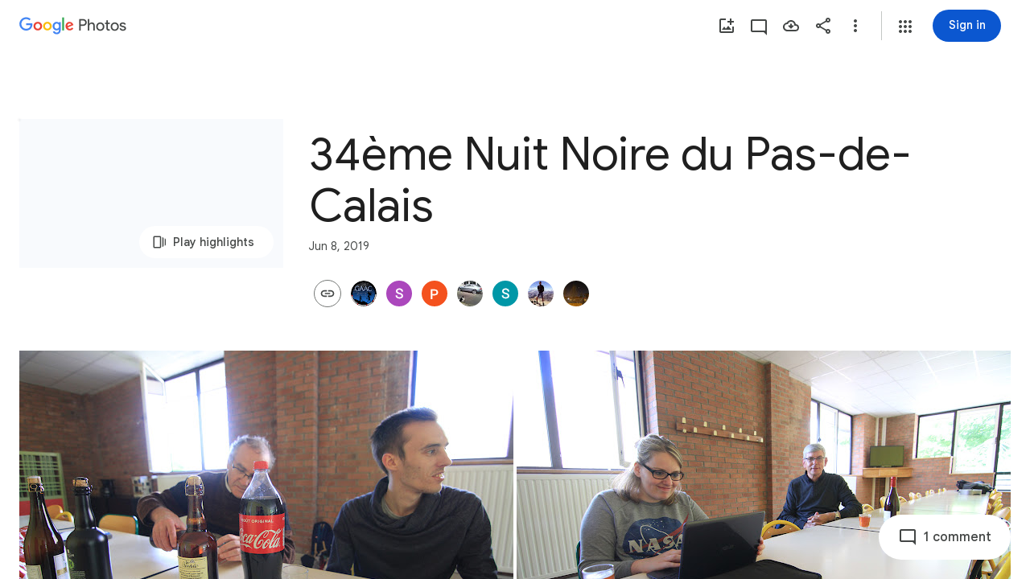

--- FILE ---
content_type: text/javascript; charset=UTF-8
request_url: https://photos.google.com/_/scs/social-static/_/js/k=boq.PhotosUi.en_US.4aXWdBPsCNI.2019.O/ck=boq.PhotosUi.yjbXUD4gMSA.L.B1.O/am=AAAAiDWAGZjNJf5zAQBBxvcdF9A_nhbCDZoMLxi-2Qs/d=1/exm=A7fCU,AfoSr,Ahp3ie,B7iQrb,BVgquf,DgRu0d,E2VjNc,EAvPLb,EFQ78c,FTPxE,GjWdcd,H9DA2,IXJ14b,IZT63,Ihy5De,IoAGb,JNoxi,KUM7Z,KfblCf,Kl6Zic,L1AAkb,LEikZe,LSJdJ,Lcfkne,LhnIsc,LuJzrb,LvGhrf,M47HP,MI6k7c,MpJwZc,NCfd3d,NwH0H,O1Gjze,O6y8ed,OTA3Ae,OWATsd,OlyvMc,P6sQOc,PrPYRd,QIhFr,RADqFb,RMhBfe,RRkLTe,RqjULd,RyvaUb,SdcwHb,SpsfSb,SuKpI,Tzmv8c,UBtLbd,UUJqVe,Uas9Hd,Ulmmrd,V3dDOb,VJsAOe,VXiCDb,WO9ee,WhgWDf,WiC0rd,Wp0seb,X07lSd,XVMNvd,XqvODd,YYmHzb,Z15FGf,ZDZcre,ZKJK8d,ZvHseb,ZwDk9d,_b,_tp,aW3pY,ag510,b7RkI,bfChRb,byfTOb,cVmA2c,e5qFLc,eT0are,ebZ3mb,erJNX,fWEBl,gI0Uxb,gJzDyc,gychg,h1gxcb,hClpFe,hKSk3e,hc6Ubd,hdW3jf,iH3IVc,iOpRIf,ig9vTc,j85GYd,jmpo2c,juNMwb,k0FtEb,kjKdXe,l5KCsc,lWpni,lXKNFb,lazG7b,lfpdyf,lsjVmc,lwddkf,m9oV,mAkZxc,mI3LFb,mSX26d,mdR7q,mezZFd,mzzZzc,n73qwf,nbAYS,o3R5Zb,oXwu8d,oYstKb,odxaDd,opk1D,p0FwGc,p3hmRc,p9Imqf,pA3VNb,pNBFbe,pjICDe,pw70Gc,q0xTif,qTnoBf,rCcCxc,rgKQFc,sOXFj,saA6te,suMGRe,tAtwtc,tXXc4b,vDfG5,w9hDv,wiX7yc,ws9Tlc,xKVq6d,xQtZb,xUdipf,yDXup,zHErAd,zbML3c,zeQjRb,zr1jrb,ztzXpd/excm=_b,_tp,sharedcollection/ed=1/br=1/wt=2/ujg=1/rs=AGLTcCOKWHznqIaPKivOxiNSgdTc2wCMUw/ee=EVNhjf:pw70Gc;EmZ2Bf:zr1jrb;F2qVr:YClzRc;JsbNhc:Xd8iUd;K5nYTd:ZDZcre;LBgRLc:SdcwHb;Me32dd:MEeYgc;MvK0qf:ACRZh;NJ1rfe:qTnoBf;NPKaK:SdcwHb;NSEoX:lazG7b;O8Cmgf:XOYapd;Pjplud:EEDORb;QGR0gd:Mlhmy;SNUn3:ZwDk9d;ScI3Yc:e7Hzgb;Uvc8o:VDovNc;YIZmRd:A1yn5d;Zk62nb:E1UXVb;a56pNe:JEfCwb;cEt90b:ws9Tlc;dIoSBb:SpsfSb;dowIGb:ebZ3mb;eBAeSb:zbML3c;gty1Xc:suMGRe;iFQyKf:QIhFr;lOO0Vd:OTA3Ae;oGtAuc:sOXFj;pXdRYb:p0FwGc;qQEoOc:KUM7Z;qafBPd:yDVVkb;qddgKe:xQtZb;wR5FRb:rgKQFc;xqZiqf:wmnU7d;yxTchf:KUM7Z;zxnPse:GkRiKb/dti=1/m=cRSdI,EKHvcb,vrl8Ld,PIVayb,kWaOrb,HqNShc,qUYJve,KRZHBd,il3TSb,n8IGBc,tLsXUb,Jwyeu,txcald,NYuKKe?wli=PhotosUi.jlFNdy4EFZw.createPhotosEditorPrimaryModuleNoSimd.O%3A%3BPhotosUi.Oh_Nx-er56M.createPhotosEditorPrimaryModuleSimd.O%3A%3BPhotosUi._-GBQy2uWeA.skottieWasm.O%3A%3BPhotosUi.-jWRZK3kPDQ.twixWasm.O%3A%3B
body_size: -903
content:
"use strict";_F_installCss(".B4UDrd{display:flex;position:relative;text-overflow:ellipsis;overflow:hidden;white-space:nowrap}.aUqIPe{align-items:center;color:var(--gm3-sys-color-on-surface-variant,#444746);cursor:pointer;display:flex;fill:var(--gm3-sys-color-on-surface-variant,#444746);flex:0 0 18px;overflow:hidden;transition:opacity linear .15s}.aUqIPe .v1262d{width:18px;height:18px}.aUqIPe.aJDEse{color:var(--gm3-sys-color-primary,#0b57d0);fill:var(--gm3-sys-color-primary,#0b57d0)}.BWu1Pd{position:relative;text-overflow:ellipsis;overflow:hidden;white-space:nowrap}.xA0gfb{font-family:Google Sans Text,Google Sans,Roboto,Arial,sans-serif;line-height:1.25rem;font-size:0.875rem;letter-spacing:0em;font-weight:500;display:inline;vertical-align:baseline;color:var(--gm3-sys-color-on-surface,#1f1f1f)}.LzExud{font-family:Google Sans Text,Google Sans,Roboto,Arial,sans-serif;line-height:1.25rem;font-size:0.875rem;letter-spacing:0em;font-weight:400;display:inline;vertical-align:baseline;color:var(--gm3-sys-color-on-surface-variant,#444746);cursor:pointer;line-height:48px;margin-left:6px;padding:16px 0 16px 6px;outline:none}.rgaghe .JAPqpe{padding:8px 0}.LzExud.aJDEse{color:var(--gm3-sys-color-primary,#0b57d0)}.lnJaGb .LzExud,.lnJaGb .aUqIPe{display:none}.MXgqnd{height:88px}.KU6qyf{font-family:Google Sans,Roboto,Arial,sans-serif;line-height:2.25rem;font-size:1.75rem;letter-spacing:0em;font-weight:400;margin:52px 0 0}.Yb0mwc{background-image:linear-gradient(90deg,var(--gm3-sys-color-surface-container,#f0f4f9) 0,var(--gm3-sys-color-surface-container,#f0f4f9)),linear-gradient(0deg,var(--gm3-sys-color-surface-container,#f0f4f9) 0,var(--gm3-sys-color-surface-container,#f0f4f9));background-position:0 16px;background-repeat:no-repeat;background-size:384px 216px;height:216px;position:absolute;width:384px}.Yb0mwc.TUdKmf{background-size:782px 440px;background-position:0 40px;height:440px;width:782px}.Yb0mwc.hLfJQb{background:none}.eqyokf{background-color:var(--gm3-sys-color-surface-container,#f0f4f9);border-radius:28px;max-width:600px;margin:0 12px}.ekt7j{font-weight:600}.XAgjM{font-weight:400}.Yoqjg{text-decoration:underline}@media (max-width:696px){.eqyokf .SMXix.xurAO{padding:4px}.eqyokf .m0QtQb{padding:14px;padding-left:4px}}.VfPpkd-BIzmGd{display:inline-flex;position:relative;align-items:center;justify-content:center;box-sizing:border-box;width:56px;height:56px;padding:0;border:none;fill:currentColor;text-decoration:none;cursor:pointer;user-select:none;-moz-appearance:none;-webkit-appearance:none;overflow:visible;transition:box-shadow .28s cubic-bezier(.4,0,.2,1),opacity 15ms linear 30ms,transform .27s 0ms cubic-bezier(0,0,.2,1)}.VfPpkd-BIzmGd .VfPpkd-BFbNVe-bF1uUb{width:100%;height:100%;top:0;left:0}.VfPpkd-BIzmGd[hidden]{display:none}.VfPpkd-BIzmGd::-moz-focus-inner{padding:0;border:0}.VfPpkd-BIzmGd:hover{box-shadow:0 5px 5px -3px rgba(0,0,0,.2),0 8px 10px 1px rgba(0,0,0,.14),0 3px 14px 2px rgba(0,0,0,.12)}.VfPpkd-BIzmGd.VfPpkd-ksKsZd-mWPk3d-OWXEXe-AHe6Kc-XpnDCe,.VfPpkd-BIzmGd:not(.VfPpkd-ksKsZd-mWPk3d):focus{box-shadow:0 5px 5px -3px rgba(0,0,0,.2),0 8px 10px 1px rgba(0,0,0,.14),0 3px 14px 2px rgba(0,0,0,.12)}.VfPpkd-BIzmGd .VfPpkd-kLizxb-LhBDec{position:absolute}.VfPpkd-BIzmGd.VfPpkd-ksKsZd-mWPk3d-OWXEXe-AHe6Kc-XpnDCe .VfPpkd-kLizxb-LhBDec,.VfPpkd-BIzmGd:not(.VfPpkd-ksKsZd-mWPk3d):focus .VfPpkd-kLizxb-LhBDec{pointer-events:none;border:2px solid transparent;border-radius:6px;box-sizing:content-box;position:absolute;top:50%;left:50%;transform:translate(-50%,-50%);height:calc(100% + 4px);width:calc(100% + 4px)}@media screen and (forced-colors:active){.VfPpkd-BIzmGd.VfPpkd-ksKsZd-mWPk3d-OWXEXe-AHe6Kc-XpnDCe .VfPpkd-kLizxb-LhBDec,.VfPpkd-BIzmGd:not(.VfPpkd-ksKsZd-mWPk3d):focus .VfPpkd-kLizxb-LhBDec{border-color:CanvasText}}.VfPpkd-BIzmGd.VfPpkd-ksKsZd-mWPk3d-OWXEXe-AHe6Kc-XpnDCe .VfPpkd-kLizxb-LhBDec::after,.VfPpkd-BIzmGd:not(.VfPpkd-ksKsZd-mWPk3d):focus .VfPpkd-kLizxb-LhBDec::after{content:\"\";border:2px solid transparent;border-radius:8px;display:block;position:absolute;top:50%;left:50%;transform:translate(-50%,-50%);height:calc(100% + 4px);width:calc(100% + 4px)}@media screen and (forced-colors:active){.VfPpkd-BIzmGd.VfPpkd-ksKsZd-mWPk3d-OWXEXe-AHe6Kc-XpnDCe .VfPpkd-kLizxb-LhBDec::after,.VfPpkd-BIzmGd:not(.VfPpkd-ksKsZd-mWPk3d):focus .VfPpkd-kLizxb-LhBDec::after{border-color:CanvasText}}.VfPpkd-BIzmGd:active,.VfPpkd-BIzmGd:focus:active{box-shadow:0 7px 8px -4px rgba(0,0,0,.2),0 12px 17px 2px rgba(0,0,0,.14),0 5px 22px 4px rgba(0,0,0,.12)}.VfPpkd-BIzmGd:active,.VfPpkd-BIzmGd:focus{outline:none}.VfPpkd-BIzmGd:hover{cursor:pointer}.VfPpkd-BIzmGd>svg{width:100%}.VfPpkd-BIzmGd-OWXEXe-yolsp{width:40px;height:40px}.VfPpkd-BIzmGd-OWXEXe-X9G3K{-moz-osx-font-smoothing:grayscale;-webkit-font-smoothing:antialiased;font-family:Roboto,sans-serif;font-family:var(--mdc-typography-button-font-family,var(--mdc-typography-font-family,Roboto,sans-serif));font-size:.875rem;font-size:var(--mdc-typography-button-font-size,.875rem);line-height:2.25rem;line-height:var(--mdc-typography-button-line-height,2.25rem);font-weight:500;font-weight:var(--mdc-typography-button-font-weight,500);letter-spacing:.0892857143em;letter-spacing:var(--mdc-typography-button-letter-spacing,.0892857143em);text-decoration:none;-webkit-text-decoration:var(--mdc-typography-button-text-decoration,none);text-decoration:var(--mdc-typography-button-text-decoration,none);text-transform:uppercase;text-transform:var(--mdc-typography-button-text-transform,uppercase);border-radius:24px;padding-left:20px;padding-right:20px;width:auto;max-width:100%;height:48px;line-height:normal}.VfPpkd-BIzmGd-OWXEXe-X9G3K .VfPpkd-wbSZ0b{border-radius:24px}.VfPpkd-BIzmGd-OWXEXe-X9G3K .VfPpkd-Q0XOV{margin-left:-8px;margin-right:12px}[dir=rtl] .VfPpkd-BIzmGd-OWXEXe-X9G3K .VfPpkd-Q0XOV,.VfPpkd-BIzmGd-OWXEXe-X9G3K .VfPpkd-Q0XOV[dir=rtl]{margin-left:12px;margin-right:-8px}.VfPpkd-BIzmGd-OWXEXe-X9G3K .VfPpkd-nBWOSb+.VfPpkd-Q0XOV{margin-left:12px;margin-right:-8px}[dir=rtl] .VfPpkd-BIzmGd-OWXEXe-X9G3K .VfPpkd-nBWOSb+.VfPpkd-Q0XOV,.VfPpkd-BIzmGd-OWXEXe-X9G3K .VfPpkd-nBWOSb+.VfPpkd-Q0XOV[dir=rtl]{margin-left:-8px;margin-right:12px}.VfPpkd-BIzmGd-OWXEXe-dgl2Hf{margin-top:4px;margin-bottom:4px;margin-right:4px;margin-left:4px}.VfPpkd-BIzmGd-OWXEXe-dgl2Hf .VfPpkd-D4TID{position:absolute;top:50%;height:48px;left:50%;width:48px;transform:translate(-50%,-50%)}.VfPpkd-BIzmGd::before{position:absolute;box-sizing:border-box;width:100%;height:100%;top:0;left:0;border:1px solid transparent;border-radius:inherit;content:\"\";pointer-events:none}@media screen and (forced-colors:active){.VfPpkd-BIzmGd::before{border-color:CanvasText}}.VfPpkd-nBWOSb{justify-content:flex-start;text-overflow:ellipsis;white-space:nowrap;overflow-x:hidden;overflow-y:visible}.VfPpkd-Q0XOV{transition:transform .18s 90ms cubic-bezier(0,0,.2,1);fill:currentColor;will-change:transform}.VfPpkd-BIzmGd .VfPpkd-Q0XOV{display:inline-flex;align-items:center;justify-content:center}.VfPpkd-BIzmGd-OWXEXe-NywdZd{transform:scale(0);opacity:0;transition:opacity 15ms linear .15s,transform .18s 0ms cubic-bezier(.4,0,1,1)}.VfPpkd-BIzmGd-OWXEXe-NywdZd .VfPpkd-Q0XOV{transform:scale(0);transition:transform 135ms 0ms cubic-bezier(.4,0,1,1)}.VfPpkd-BIzmGd{background-color:#018786;background-color:var(--mdc-theme-secondary,#018786);box-shadow:0 3px 5px -1px rgba(0,0,0,.2),0 6px 10px 0 rgba(0,0,0,.14),0 1px 18px 0 rgba(0,0,0,.12)}.VfPpkd-BIzmGd .VfPpkd-Q0XOV{width:24px;height:24px;font-size:24px}.VfPpkd-BIzmGd,.VfPpkd-BIzmGd:not(:disabled) .VfPpkd-Q0XOV,.VfPpkd-BIzmGd:not(:disabled) .VfPpkd-nBWOSb,.VfPpkd-BIzmGd:disabled .VfPpkd-Q0XOV,.VfPpkd-BIzmGd:disabled .VfPpkd-nBWOSb{color:#fff;color:var(--mdc-theme-on-secondary,#fff)}.VfPpkd-BIzmGd:not(.VfPpkd-BIzmGd-OWXEXe-X9G3K){border-radius:50%}.VfPpkd-BIzmGd:not(.VfPpkd-BIzmGd-OWXEXe-X9G3K) .VfPpkd-wbSZ0b{border-radius:50%}.VfPpkd-BIzmGd{--mdc-ripple-fg-size:0;--mdc-ripple-left:0;--mdc-ripple-top:0;--mdc-ripple-fg-scale:1;--mdc-ripple-fg-translate-end:0;--mdc-ripple-fg-translate-start:0;-webkit-tap-highlight-color:rgba(0,0,0,0);will-change:transform,opacity}.VfPpkd-BIzmGd .VfPpkd-wbSZ0b::before,.VfPpkd-BIzmGd .VfPpkd-wbSZ0b::after{position:absolute;border-radius:50%;opacity:0;pointer-events:none;content:\"\"}.VfPpkd-BIzmGd .VfPpkd-wbSZ0b::before{transition:opacity 15ms linear,background-color 15ms linear;z-index:1;z-index:var(--mdc-ripple-z-index,1)}.VfPpkd-BIzmGd .VfPpkd-wbSZ0b::after{z-index:0;z-index:var(--mdc-ripple-z-index,0)}.VfPpkd-BIzmGd.VfPpkd-ksKsZd-mWPk3d .VfPpkd-wbSZ0b::before{transform:scale(var(--mdc-ripple-fg-scale,1))}.VfPpkd-BIzmGd.VfPpkd-ksKsZd-mWPk3d .VfPpkd-wbSZ0b::after{top:0;left:0;transform:scale(0);transform-origin:center center}.VfPpkd-BIzmGd.VfPpkd-ksKsZd-mWPk3d-OWXEXe-ZNMTqd .VfPpkd-wbSZ0b::after{top:var(--mdc-ripple-top,0);left:var(--mdc-ripple-left,0)}.VfPpkd-BIzmGd.VfPpkd-ksKsZd-mWPk3d-OWXEXe-Tv8l5d-lJfZMc .VfPpkd-wbSZ0b::after{animation:mdc-ripple-fg-radius-in 225ms forwards,mdc-ripple-fg-opacity-in 75ms forwards}.VfPpkd-BIzmGd.VfPpkd-ksKsZd-mWPk3d-OWXEXe-Tv8l5d-OmS1vf .VfPpkd-wbSZ0b::after{animation:mdc-ripple-fg-opacity-out .15s;transform:translate(var(--mdc-ripple-fg-translate-end,0)) scale(var(--mdc-ripple-fg-scale,1))}.VfPpkd-BIzmGd .VfPpkd-wbSZ0b::before,.VfPpkd-BIzmGd .VfPpkd-wbSZ0b::after{top:-50%;left:-50%;width:200%;height:200%}.VfPpkd-BIzmGd.VfPpkd-ksKsZd-mWPk3d .VfPpkd-wbSZ0b::after{width:var(--mdc-ripple-fg-size,100%);height:var(--mdc-ripple-fg-size,100%)}.VfPpkd-BIzmGd .VfPpkd-wbSZ0b::before,.VfPpkd-BIzmGd .VfPpkd-wbSZ0b::after{background-color:#fff;background-color:var(--mdc-ripple-color,var(--mdc-theme-on-secondary,#fff))}.VfPpkd-BIzmGd:hover .VfPpkd-wbSZ0b::before,.VfPpkd-BIzmGd.VfPpkd-ksKsZd-XxIAqe-OWXEXe-ZmdkE .VfPpkd-wbSZ0b::before{opacity:.08;opacity:var(--mdc-ripple-hover-opacity,.08)}.VfPpkd-BIzmGd.VfPpkd-ksKsZd-mWPk3d-OWXEXe-AHe6Kc-XpnDCe .VfPpkd-wbSZ0b::before,.VfPpkd-BIzmGd:not(.VfPpkd-ksKsZd-mWPk3d):focus .VfPpkd-wbSZ0b::before{transition-duration:75ms;opacity:.24;opacity:var(--mdc-ripple-focus-opacity,.24)}.VfPpkd-BIzmGd:not(.VfPpkd-ksKsZd-mWPk3d) .VfPpkd-wbSZ0b::after{transition:opacity .15s linear}.VfPpkd-BIzmGd:not(.VfPpkd-ksKsZd-mWPk3d):active .VfPpkd-wbSZ0b::after{transition-duration:75ms;opacity:.24;opacity:var(--mdc-ripple-press-opacity,.24)}.VfPpkd-BIzmGd.VfPpkd-ksKsZd-mWPk3d{--mdc-ripple-fg-opacity:var(--mdc-ripple-press-opacity,0.24)}.VfPpkd-BIzmGd .VfPpkd-wbSZ0b{position:absolute;top:0;left:0;width:100%;height:100%;pointer-events:none;overflow:hidden}.VfPpkd-BIzmGd{z-index:0}.VfPpkd-BIzmGd .VfPpkd-wbSZ0b::before,.VfPpkd-BIzmGd .VfPpkd-wbSZ0b::after{z-index:-1;z-index:var(--mdc-ripple-z-index,-1)}.SaBhMc{background-color:rgb(255,255,255);height:56px;width:56px;padding-top:2px;padding-top:max(0px,2px);padding-right:2px;padding-right:max(0px,2px);padding-bottom:2px;padding-bottom:max(0px,2px);padding-left:2px;padding-left:max(0px,2px)}.SaBhMc:not(:disabled){box-shadow:0 1px 3px 0 rgba(60,64,67,.3),0 4px 8px 3px rgba(60,64,67,.15)}.SaBhMc:not(:disabled) .VfPpkd-BFbNVe-bF1uUb{opacity:.11}.SaBhMc:not(:disabled) .VfPpkd-BFbNVe-bF1uUb{background-color:transparent}.SaBhMc:not(:disabled):hover{box-shadow:0 2px 3px 0 rgba(60,64,67,.3),0 6px 10px 4px rgba(60,64,67,.15)}.SaBhMc:not(:disabled):hover .VfPpkd-BFbNVe-bF1uUb{opacity:.12}.SaBhMc:not(:disabled):hover .VfPpkd-BFbNVe-bF1uUb{background-color:transparent}.SaBhMc:not(:disabled):focus{box-shadow:0 1px 3px 0 rgba(60,64,67,.3),0 4px 8px 3px rgba(60,64,67,.15)}.SaBhMc:not(:disabled):focus .VfPpkd-BFbNVe-bF1uUb{opacity:.11}.SaBhMc:not(:disabled):focus .VfPpkd-BFbNVe-bF1uUb{background-color:transparent}.SaBhMc:not(:disabled):active{box-shadow:0 4px 4px 0 rgba(60,64,67,.3),0 8px 12px 6px rgba(60,64,67,.15)}.SaBhMc:not(:disabled):active .VfPpkd-BFbNVe-bF1uUb{opacity:.14}.SaBhMc:not(:disabled):active .VfPpkd-BFbNVe-bF1uUb{background-color:transparent}.SaBhMc:disabled{box-shadow:0 1px 3px 0 rgba(60,64,67,.3),0 4px 8px 3px rgba(60,64,67,.15)}.SaBhMc:disabled .VfPpkd-BFbNVe-bF1uUb{opacity:.11}.SaBhMc:disabled .VfPpkd-BFbNVe-bF1uUb{background-color:transparent}.SaBhMc .VfPpkd-Q0XOV{width:36px;height:36px;font-size:36px}.SaBhMc:not(:disabled) .VfPpkd-Q0XOV{color:rgb(60,64,67)}.SaBhMc:not(:disabled):hover .VfPpkd-Q0XOV{color:rgb(23,78,166)}.SaBhMc:not(:disabled):focus .VfPpkd-Q0XOV{color:rgb(23,78,166)}.SaBhMc .VfPpkd-wbSZ0b::before,.SaBhMc .VfPpkd-wbSZ0b::after{background-color:rgb(26,115,232)}.SaBhMc:hover .VfPpkd-wbSZ0b::before,.SaBhMc.VfPpkd-ksKsZd-XxIAqe-OWXEXe-ZmdkE .VfPpkd-wbSZ0b::before{opacity:.04}.SaBhMc.VfPpkd-ksKsZd-mWPk3d-OWXEXe-AHe6Kc-XpnDCe .VfPpkd-wbSZ0b::before,.SaBhMc:not(.VfPpkd-ksKsZd-mWPk3d):focus .VfPpkd-wbSZ0b::before{transition-duration:75ms;opacity:.12}.SaBhMc:not(.VfPpkd-ksKsZd-mWPk3d) .VfPpkd-wbSZ0b::after{transition:opacity .15s linear}.SaBhMc:not(.VfPpkd-ksKsZd-mWPk3d):active .VfPpkd-wbSZ0b::after{transition-duration:75ms;opacity:.1}.SaBhMc.VfPpkd-ksKsZd-mWPk3d{--mdc-ripple-fg-opacity:var(--mdc-fab-pressed-state-layer-opacity,0.1)}.SaBhMc:not(:disabled).VfPpkd-ksKsZd-mWPk3d-OWXEXe-AHe6Kc-XpnDCe,.SaBhMc:not(:disabled):not(.VfPpkd-ksKsZd-mWPk3d):focus{border-color:rgb(66,133,244)}.SaBhMc:not(:disabled).VfPpkd-ksKsZd-mWPk3d-OWXEXe-AHe6Kc-XpnDCe,.SaBhMc:not(:disabled):not(.VfPpkd-ksKsZd-mWPk3d):focus{border-style:solid;border-width:2px;padding-top:2px;padding-top:max(-2px,2px);padding-right:2px;padding-right:max(-2px,2px);padding-bottom:2px;padding-bottom:max(-2px,2px);padding-left:2px;padding-left:max(-2px,2px)}.SaBhMc:not(.VfPpkd-BIzmGd-OWXEXe-X9G3K){border-radius:28px 28px 28px 28px}.SaBhMc:not(.VfPpkd-BIzmGd-OWXEXe-X9G3K) .VfPpkd-wbSZ0b{border-radius:28px 28px 28px 28px}@media (-ms-high-contrast:active),screen and (forced-colors:active){.SaBhMc{padding-top:0;padding-right:0;padding-bottom:0;padding-left:0}.SaBhMc:not(:disabled).VfPpkd-ksKsZd-mWPk3d-OWXEXe-AHe6Kc-XpnDCe,.SaBhMc:not(:disabled):not(.VfPpkd-ksKsZd-mWPk3d):focus{border-style:solid;border-width:0;padding-top:0;padding-right:0;padding-bottom:0;padding-left:0}}.bgpk6e{background-color:rgb(255,255,255);height:48px;padding-top:max(0px,2px);padding-right:2px;padding-right:max(0px,2px);padding-bottom:max(0px,2px);padding-left:2px;padding-left:max(0px,2px);border-radius:24px 24px 24px 24px;font-family:Google Sans,Roboto,Arial,sans-serif;font-size:.875rem;font-weight:500;letter-spacing:.0178571429em;padding-top:2px;padding-right:24px;padding-bottom:2px;padding-left:24px;text-transform:none}.bgpk6e:not(:disabled){box-shadow:0 1px 3px 0 rgba(60,64,67,.3),0 4px 8px 3px rgba(60,64,67,.15)}.bgpk6e:not(:disabled) .VfPpkd-BFbNVe-bF1uUb{opacity:.11}.bgpk6e:not(:disabled) .VfPpkd-BFbNVe-bF1uUb{background-color:transparent}.bgpk6e:not(:disabled):hover{box-shadow:0 2px 3px 0 rgba(60,64,67,.3),0 6px 10px 4px rgba(60,64,67,.15)}.bgpk6e:not(:disabled):hover .VfPpkd-BFbNVe-bF1uUb{opacity:.12}.bgpk6e:not(:disabled):hover .VfPpkd-BFbNVe-bF1uUb{background-color:transparent}.bgpk6e:not(:disabled):focus{box-shadow:0 1px 3px 0 rgba(60,64,67,.3),0 4px 8px 3px rgba(60,64,67,.15)}.bgpk6e:not(:disabled):focus .VfPpkd-BFbNVe-bF1uUb{opacity:.11}.bgpk6e:not(:disabled):focus .VfPpkd-BFbNVe-bF1uUb{background-color:transparent}.bgpk6e:not(:disabled):active{box-shadow:0 4px 4px 0 rgba(60,64,67,.3),0 8px 12px 6px rgba(60,64,67,.15)}.bgpk6e:not(:disabled):active .VfPpkd-BFbNVe-bF1uUb{opacity:.14}.bgpk6e:not(:disabled):active .VfPpkd-BFbNVe-bF1uUb{background-color:transparent}.bgpk6e:disabled{box-shadow:0 1px 3px 0 rgba(60,64,67,.3),0 4px 8px 3px rgba(60,64,67,.15)}.bgpk6e:disabled .VfPpkd-BFbNVe-bF1uUb{opacity:.11}.bgpk6e:disabled .VfPpkd-BFbNVe-bF1uUb{background-color:transparent}.bgpk6e .VfPpkd-Q0XOV{width:36px;height:36px;font-size:36px}.bgpk6e:not(:disabled) .VfPpkd-Q0XOV{color:rgb(60,64,67)}.bgpk6e:not(:disabled):hover .VfPpkd-Q0XOV{color:rgb(23,78,166)}.bgpk6e:not(:disabled):focus .VfPpkd-Q0XOV{color:rgb(23,78,166)}.bgpk6e .VfPpkd-wbSZ0b::before,.bgpk6e .VfPpkd-wbSZ0b::after{background-color:rgb(26,115,232)}.bgpk6e:hover .VfPpkd-wbSZ0b::before,.bgpk6e.VfPpkd-ksKsZd-XxIAqe-OWXEXe-ZmdkE .VfPpkd-wbSZ0b::before{opacity:.04}.bgpk6e.VfPpkd-ksKsZd-mWPk3d-OWXEXe-AHe6Kc-XpnDCe .VfPpkd-wbSZ0b::before,.bgpk6e:not(.VfPpkd-ksKsZd-mWPk3d):focus .VfPpkd-wbSZ0b::before{transition-duration:75ms;opacity:.12}.bgpk6e:not(.VfPpkd-ksKsZd-mWPk3d) .VfPpkd-wbSZ0b::after{transition:opacity .15s linear}.bgpk6e:not(.VfPpkd-ksKsZd-mWPk3d):active .VfPpkd-wbSZ0b::after{transition-duration:75ms;opacity:.1}.bgpk6e.VfPpkd-ksKsZd-mWPk3d{--mdc-ripple-fg-opacity:var(--mdc-extended-fab-pressed-state-layer-opacity,0.1)}.bgpk6e:not(:disabled).VfPpkd-ksKsZd-mWPk3d-OWXEXe-AHe6Kc-XpnDCe,.bgpk6e:not(:disabled):not(.VfPpkd-ksKsZd-mWPk3d):focus{border-color:rgb(66,133,244)}.bgpk6e:not(:disabled).VfPpkd-ksKsZd-mWPk3d-OWXEXe-AHe6Kc-XpnDCe,.bgpk6e:not(:disabled):not(.VfPpkd-ksKsZd-mWPk3d):focus{padding-top:max(-2px,2px);padding-right:2px;padding-right:max(-2px,2px);padding-bottom:max(-2px,2px);padding-left:2px;padding-left:max(-2px,2px)}.bgpk6e .VfPpkd-wbSZ0b{border-radius:24px 24px 24px 24px}.bgpk6e:not(:disabled) .VfPpkd-nBWOSb{color:rgb(60,64,67)}.bgpk6e:not(:disabled):hover .VfPpkd-nBWOSb{color:rgb(23,78,166)}.bgpk6e:not(:disabled):focus .VfPpkd-nBWOSb{color:rgb(23,78,166)}.bgpk6e:not(:disabled):active .VfPpkd-nBWOSb{color:rgb(23,78,166)}.bgpk6e .VfPpkd-Q0XOV{margin-left:-12px;margin-right:12px}[dir=rtl] .bgpk6e .VfPpkd-Q0XOV,.bgpk6e .VfPpkd-Q0XOV[dir=rtl]{margin-left:12px;margin-right:-12px}.bgpk6e .VfPpkd-nBWOSb+.VfPpkd-Q0XOV{margin-left:12px;margin-right:-12px}[dir=rtl] .bgpk6e .VfPpkd-nBWOSb+.VfPpkd-Q0XOV,.bgpk6e .VfPpkd-nBWOSb+.VfPpkd-Q0XOV[dir=rtl]{margin-left:-12px;margin-right:12px}.bgpk6e:not(:disabled).VfPpkd-ksKsZd-mWPk3d-OWXEXe-AHe6Kc-XpnDCe,.bgpk6e:not(:disabled):not(.VfPpkd-ksKsZd-mWPk3d):focus{border-style:solid;border-width:2px;padding-top:2px;padding-right:22px;padding-bottom:2px;padding-left:22px}@media (-ms-high-contrast:active),screen and (forced-colors:active){.bgpk6e{padding-top:0;padding-right:24px;padding-bottom:0;padding-left:24px}.bgpk6e:not(:disabled).VfPpkd-ksKsZd-mWPk3d-OWXEXe-AHe6Kc-XpnDCe,.bgpk6e:not(:disabled):not(.VfPpkd-ksKsZd-mWPk3d):focus{border-style:solid;border-width:0;padding-top:0;padding-right:24px;padding-bottom:0;padding-left:24px}}.QmHVyb{background-color:rgb(26,115,232);height:48px;border-radius:24px 24px 24px 24px;font-family:Google Sans,Roboto,Arial,sans-serif;font-size:.875rem;font-weight:500;letter-spacing:.0178571429em;padding-left:24px;padding-right:24px;text-transform:none}.QmHVyb:not(:disabled){box-shadow:0 1px 3px 0 rgba(60,64,67,.3),0 4px 8px 3px rgba(60,64,67,.15)}.QmHVyb:not(:disabled) .VfPpkd-BFbNVe-bF1uUb{opacity:.11}.QmHVyb:not(:disabled) .VfPpkd-BFbNVe-bF1uUb{background-color:transparent}.QmHVyb:not(:disabled):hover{box-shadow:0 2px 3px 0 rgba(60,64,67,.3),0 6px 10px 4px rgba(60,64,67,.15)}.QmHVyb:not(:disabled):hover .VfPpkd-BFbNVe-bF1uUb{opacity:.12}.QmHVyb:not(:disabled):hover .VfPpkd-BFbNVe-bF1uUb{background-color:transparent}.QmHVyb:not(:disabled):focus{box-shadow:0 1px 3px 0 rgba(60,64,67,.3),0 4px 8px 3px rgba(60,64,67,.15)}.QmHVyb:not(:disabled):focus .VfPpkd-BFbNVe-bF1uUb{opacity:.11}.QmHVyb:not(:disabled):focus .VfPpkd-BFbNVe-bF1uUb{background-color:transparent}.QmHVyb:not(:disabled):active{box-shadow:0 4px 4px 0 rgba(60,64,67,.3),0 8px 12px 6px rgba(60,64,67,.15)}.QmHVyb:not(:disabled):active .VfPpkd-BFbNVe-bF1uUb{opacity:.14}.QmHVyb:not(:disabled):active .VfPpkd-BFbNVe-bF1uUb{background-color:transparent}.QmHVyb:disabled{box-shadow:0 1px 3px 0 rgba(60,64,67,.3),0 4px 8px 3px rgba(60,64,67,.15)}.QmHVyb:disabled .VfPpkd-BFbNVe-bF1uUb{opacity:.11}.QmHVyb:disabled .VfPpkd-BFbNVe-bF1uUb{background-color:transparent}.QmHVyb .VfPpkd-Q0XOV{width:24px;height:24px;font-size:24px}.QmHVyb:not(:disabled) .VfPpkd-Q0XOV{color:rgb(255,255,255)}.QmHVyb .VfPpkd-wbSZ0b::before,.QmHVyb .VfPpkd-wbSZ0b::after{background-color:rgb(32,33,36)}.QmHVyb:hover .VfPpkd-wbSZ0b::before,.QmHVyb.VfPpkd-ksKsZd-XxIAqe-OWXEXe-ZmdkE .VfPpkd-wbSZ0b::before{opacity:.16}.QmHVyb.VfPpkd-ksKsZd-mWPk3d-OWXEXe-AHe6Kc-XpnDCe .VfPpkd-wbSZ0b::before,.QmHVyb:not(.VfPpkd-ksKsZd-mWPk3d):focus .VfPpkd-wbSZ0b::before{transition-duration:75ms;opacity:.24}.QmHVyb:not(.VfPpkd-ksKsZd-mWPk3d) .VfPpkd-wbSZ0b::after{transition:opacity .15s linear}.QmHVyb:not(.VfPpkd-ksKsZd-mWPk3d):active .VfPpkd-wbSZ0b::after{transition-duration:75ms;opacity:.2}.QmHVyb.VfPpkd-ksKsZd-mWPk3d{--mdc-ripple-fg-opacity:var(--mdc-extended-fab-pressed-state-layer-opacity,0.2)}.QmHVyb .VfPpkd-wbSZ0b{border-radius:24px 24px 24px 24px}.QmHVyb:not(:disabled) .VfPpkd-nBWOSb{color:rgb(255,255,255)}.QmHVyb .VfPpkd-Q0XOV{margin-left:-8px;margin-right:16px}[dir=rtl] .QmHVyb .VfPpkd-Q0XOV,.QmHVyb .VfPpkd-Q0XOV[dir=rtl]{margin-left:16px;margin-right:-8px}.QmHVyb .VfPpkd-nBWOSb+.VfPpkd-Q0XOV{margin-left:16px;margin-right:-8px}[dir=rtl] .QmHVyb .VfPpkd-nBWOSb+.VfPpkd-Q0XOV,.QmHVyb .VfPpkd-nBWOSb+.VfPpkd-Q0XOV[dir=rtl]{margin-left:-8px;margin-right:16px}.Hnvug{background-color:rgb(255,255,255);height:48px;border-radius:24px 24px 24px 24px;font-family:Google Sans,Roboto,Arial,sans-serif;font-size:.875rem;font-weight:500;letter-spacing:.0178571429em;padding-left:24px;padding-right:24px;text-transform:none}.Hnvug:not(:disabled){box-shadow:0 1px 3px 0 rgba(60,64,67,.3),0 4px 8px 3px rgba(60,64,67,.15)}.Hnvug:not(:disabled) .VfPpkd-BFbNVe-bF1uUb{opacity:.11}.Hnvug:not(:disabled) .VfPpkd-BFbNVe-bF1uUb{background-color:transparent}.Hnvug:not(:disabled):hover{box-shadow:0 2px 3px 0 rgba(60,64,67,.3),0 6px 10px 4px rgba(60,64,67,.15)}.Hnvug:not(:disabled):hover .VfPpkd-BFbNVe-bF1uUb{opacity:.12}.Hnvug:not(:disabled):hover .VfPpkd-BFbNVe-bF1uUb{background-color:transparent}.Hnvug:not(:disabled):focus{box-shadow:0 1px 3px 0 rgba(60,64,67,.3),0 4px 8px 3px rgba(60,64,67,.15)}.Hnvug:not(:disabled):focus .VfPpkd-BFbNVe-bF1uUb{opacity:.11}.Hnvug:not(:disabled):focus .VfPpkd-BFbNVe-bF1uUb{background-color:transparent}.Hnvug:not(:disabled):active{box-shadow:0 4px 4px 0 rgba(60,64,67,.3),0 8px 12px 6px rgba(60,64,67,.15)}.Hnvug:not(:disabled):active .VfPpkd-BFbNVe-bF1uUb{opacity:.14}.Hnvug:not(:disabled):active .VfPpkd-BFbNVe-bF1uUb{background-color:transparent}.Hnvug:disabled{box-shadow:0 1px 3px 0 rgba(60,64,67,.3),0 4px 8px 3px rgba(60,64,67,.15)}.Hnvug:disabled .VfPpkd-BFbNVe-bF1uUb{opacity:.11}.Hnvug:disabled .VfPpkd-BFbNVe-bF1uUb{background-color:transparent}.Hnvug .VfPpkd-Q0XOV{width:24px;height:24px;font-size:24px}.Hnvug:not(:disabled) .VfPpkd-Q0XOV{color:rgb(26,115,232)}.Hnvug:not(:disabled):hover .VfPpkd-Q0XOV{color:rgb(23,78,166)}.Hnvug:not(:disabled):focus .VfPpkd-Q0XOV{color:rgb(23,78,166)}.Hnvug:not(:disabled):active .VfPpkd-Q0XOV{color:rgb(23,78,166)}.Hnvug .VfPpkd-wbSZ0b::before,.Hnvug .VfPpkd-wbSZ0b::after{background-color:rgb(26,115,232)}.Hnvug:hover .VfPpkd-wbSZ0b::before,.Hnvug.VfPpkd-ksKsZd-XxIAqe-OWXEXe-ZmdkE .VfPpkd-wbSZ0b::before{opacity:.04}.Hnvug.VfPpkd-ksKsZd-mWPk3d-OWXEXe-AHe6Kc-XpnDCe .VfPpkd-wbSZ0b::before,.Hnvug:not(.VfPpkd-ksKsZd-mWPk3d):focus .VfPpkd-wbSZ0b::before{transition-duration:75ms;opacity:.12}.Hnvug:not(.VfPpkd-ksKsZd-mWPk3d) .VfPpkd-wbSZ0b::after{transition:opacity .15s linear}.Hnvug:not(.VfPpkd-ksKsZd-mWPk3d):active .VfPpkd-wbSZ0b::after{transition-duration:75ms;opacity:.1}.Hnvug.VfPpkd-ksKsZd-mWPk3d{--mdc-ripple-fg-opacity:var(--mdc-extended-fab-pressed-state-layer-opacity,0.1)}.Hnvug .VfPpkd-wbSZ0b{border-radius:24px 24px 24px 24px}.Hnvug:not(:disabled) .VfPpkd-nBWOSb{color:rgb(26,115,232)}.Hnvug:not(:disabled):hover .VfPpkd-nBWOSb{color:rgb(23,78,166)}.Hnvug:not(:disabled):focus .VfPpkd-nBWOSb{color:rgb(23,78,166)}.Hnvug:not(:disabled):active .VfPpkd-nBWOSb{color:rgb(23,78,166)}.Hnvug .VfPpkd-Q0XOV{margin-left:-8px;margin-right:16px}[dir=rtl] .Hnvug .VfPpkd-Q0XOV,.Hnvug .VfPpkd-Q0XOV[dir=rtl]{margin-left:16px;margin-right:-8px}.Hnvug .VfPpkd-nBWOSb+.VfPpkd-Q0XOV{margin-left:16px;margin-right:-8px}[dir=rtl] .Hnvug .VfPpkd-nBWOSb+.VfPpkd-Q0XOV,.Hnvug .VfPpkd-nBWOSb+.VfPpkd-Q0XOV[dir=rtl]{margin-left:-8px;margin-right:16px}.OmoSvb{background-color:rgb(255,255,255);height:56px;width:56px}.OmoSvb:not(:disabled){box-shadow:0 1px 3px 0 rgba(60,64,67,.3),0 4px 8px 3px rgba(60,64,67,.15)}.OmoSvb:not(:disabled) .VfPpkd-BFbNVe-bF1uUb{opacity:.11}.OmoSvb:not(:disabled) .VfPpkd-BFbNVe-bF1uUb{background-color:transparent}.OmoSvb:not(:disabled):hover{box-shadow:0 2px 3px 0 rgba(60,64,67,.3),0 6px 10px 4px rgba(60,64,67,.15)}.OmoSvb:not(:disabled):hover .VfPpkd-BFbNVe-bF1uUb{opacity:.12}.OmoSvb:not(:disabled):hover .VfPpkd-BFbNVe-bF1uUb{background-color:transparent}.OmoSvb:not(:disabled):focus{box-shadow:0 1px 3px 0 rgba(60,64,67,.3),0 4px 8px 3px rgba(60,64,67,.15)}.OmoSvb:not(:disabled):focus .VfPpkd-BFbNVe-bF1uUb{opacity:.11}.OmoSvb:not(:disabled):focus .VfPpkd-BFbNVe-bF1uUb{background-color:transparent}.OmoSvb:not(:disabled):active{box-shadow:0 4px 4px 0 rgba(60,64,67,.3),0 8px 12px 6px rgba(60,64,67,.15)}.OmoSvb:not(:disabled):active .VfPpkd-BFbNVe-bF1uUb{opacity:.14}.OmoSvb:not(:disabled):active .VfPpkd-BFbNVe-bF1uUb{background-color:transparent}.OmoSvb:disabled{box-shadow:0 1px 3px 0 rgba(60,64,67,.3),0 4px 8px 3px rgba(60,64,67,.15)}.OmoSvb:disabled .VfPpkd-BFbNVe-bF1uUb{opacity:.11}.OmoSvb:disabled .VfPpkd-BFbNVe-bF1uUb{background-color:transparent}.OmoSvb .VfPpkd-Q0XOV{width:24px;height:24px;font-size:24px}.OmoSvb:not(:disabled) .VfPpkd-Q0XOV{color:rgb(26,115,232)}.OmoSvb:not(:disabled):hover .VfPpkd-Q0XOV{color:rgb(23,78,166)}.OmoSvb:not(:disabled):focus .VfPpkd-Q0XOV{color:rgb(23,78,166)}.OmoSvb:not(:disabled):active .VfPpkd-Q0XOV{color:rgb(23,78,166)}.OmoSvb .VfPpkd-wbSZ0b::before,.OmoSvb .VfPpkd-wbSZ0b::after{background-color:rgb(26,115,232)}.OmoSvb:hover .VfPpkd-wbSZ0b::before,.OmoSvb.VfPpkd-ksKsZd-XxIAqe-OWXEXe-ZmdkE .VfPpkd-wbSZ0b::before{opacity:.04}.OmoSvb.VfPpkd-ksKsZd-mWPk3d-OWXEXe-AHe6Kc-XpnDCe .VfPpkd-wbSZ0b::before,.OmoSvb:not(.VfPpkd-ksKsZd-mWPk3d):focus .VfPpkd-wbSZ0b::before{transition-duration:75ms;opacity:.12}.OmoSvb:not(.VfPpkd-ksKsZd-mWPk3d) .VfPpkd-wbSZ0b::after{transition:opacity .15s linear}.OmoSvb:not(.VfPpkd-ksKsZd-mWPk3d):active .VfPpkd-wbSZ0b::after{transition-duration:75ms;opacity:.1}.OmoSvb.VfPpkd-ksKsZd-mWPk3d{--mdc-ripple-fg-opacity:var(--mdc-fab-pressed-state-layer-opacity,0.1)}.OmoSvb:not(.VfPpkd-BIzmGd-OWXEXe-X9G3K){border-radius:28px 28px 28px 28px}.OmoSvb:not(.VfPpkd-BIzmGd-OWXEXe-X9G3K) .VfPpkd-wbSZ0b{border-radius:28px 28px 28px 28px}.GeXjpd:not(:disabled){box-shadow:0 1px 2px 0 rgba(60,64,67,.3),0 1px 3px 1px rgba(60,64,67,.15)}.GeXjpd:not(:disabled) .VfPpkd-BFbNVe-bF1uUb{opacity:.05}.GeXjpd:not(:disabled) .VfPpkd-BFbNVe-bF1uUb{background-color:transparent}.GeXjpd:not(:disabled):hover{box-shadow:0 1px 2px 0 rgba(60,64,67,.3),0 2px 6px 2px rgba(60,64,67,.15)}.GeXjpd:not(:disabled):hover .VfPpkd-BFbNVe-bF1uUb{opacity:.08}.GeXjpd:not(:disabled):hover .VfPpkd-BFbNVe-bF1uUb{background-color:transparent}.GeXjpd:not(:disabled):focus{box-shadow:0 1px 2px 0 rgba(60,64,67,.3),0 2px 6px 2px rgba(60,64,67,.15)}.GeXjpd:not(:disabled):focus .VfPpkd-BFbNVe-bF1uUb{opacity:.08}.GeXjpd:not(:disabled):focus .VfPpkd-BFbNVe-bF1uUb{background-color:transparent}.GeXjpd:not(:disabled):active{box-shadow:0 1px 3px 0 rgba(60,64,67,.3),0 4px 8px 3px rgba(60,64,67,.15)}.GeXjpd:not(:disabled):active .VfPpkd-BFbNVe-bF1uUb{opacity:.11}.GeXjpd:not(:disabled):active .VfPpkd-BFbNVe-bF1uUb{background-color:transparent}.GeXjpd:disabled{box-shadow:0 1px 2px 0 rgba(60,64,67,.3),0 1px 3px 1px rgba(60,64,67,.15)}.GeXjpd:disabled .VfPpkd-BFbNVe-bF1uUb{opacity:.05}.GeXjpd:disabled .VfPpkd-BFbNVe-bF1uUb{background-color:transparent}.zI3eKe:not(:disabled){box-shadow:0 1px 2px 0 rgba(60,64,67,.3),0 1px 3px 1px rgba(60,64,67,.15)}.zI3eKe:not(:disabled) .VfPpkd-BFbNVe-bF1uUb{opacity:.05}.zI3eKe:not(:disabled) .VfPpkd-BFbNVe-bF1uUb{background-color:transparent}.zI3eKe:not(:disabled):hover{box-shadow:0 1px 2px 0 rgba(60,64,67,.3),0 2px 6px 2px rgba(60,64,67,.15)}.zI3eKe:not(:disabled):hover .VfPpkd-BFbNVe-bF1uUb{opacity:.08}.zI3eKe:not(:disabled):hover .VfPpkd-BFbNVe-bF1uUb{background-color:transparent}.zI3eKe:not(:disabled):focus{box-shadow:0 1px 2px 0 rgba(60,64,67,.3),0 2px 6px 2px rgba(60,64,67,.15)}.zI3eKe:not(:disabled):focus .VfPpkd-BFbNVe-bF1uUb{opacity:.08}.zI3eKe:not(:disabled):focus .VfPpkd-BFbNVe-bF1uUb{background-color:transparent}.zI3eKe:not(:disabled):active{box-shadow:0 1px 3px 0 rgba(60,64,67,.3),0 4px 8px 3px rgba(60,64,67,.15)}.zI3eKe:not(:disabled):active .VfPpkd-BFbNVe-bF1uUb{opacity:.11}.zI3eKe:not(:disabled):active .VfPpkd-BFbNVe-bF1uUb{background-color:transparent}.zI3eKe:disabled{box-shadow:0 1px 2px 0 rgba(60,64,67,.3),0 1px 3px 1px rgba(60,64,67,.15)}.zI3eKe:disabled .VfPpkd-BFbNVe-bF1uUb{opacity:.05}.zI3eKe:disabled .VfPpkd-BFbNVe-bF1uUb{background-color:transparent}.pgdcAc:not(:disabled){box-shadow:0 1px 2px 0 rgba(60,64,67,.3),0 1px 3px 1px rgba(60,64,67,.15)}.pgdcAc:not(:disabled) .VfPpkd-BFbNVe-bF1uUb{opacity:.05}.pgdcAc:not(:disabled) .VfPpkd-BFbNVe-bF1uUb{background-color:transparent}.pgdcAc:not(:disabled):hover{box-shadow:0 1px 2px 0 rgba(60,64,67,.3),0 2px 6px 2px rgba(60,64,67,.15)}.pgdcAc:not(:disabled):hover .VfPpkd-BFbNVe-bF1uUb{opacity:.08}.pgdcAc:not(:disabled):hover .VfPpkd-BFbNVe-bF1uUb{background-color:transparent}.pgdcAc:not(:disabled):focus{box-shadow:0 1px 2px 0 rgba(60,64,67,.3),0 2px 6px 2px rgba(60,64,67,.15)}.pgdcAc:not(:disabled):focus .VfPpkd-BFbNVe-bF1uUb{opacity:.08}.pgdcAc:not(:disabled):focus .VfPpkd-BFbNVe-bF1uUb{background-color:transparent}.pgdcAc:not(:disabled):active{box-shadow:0 1px 3px 0 rgba(60,64,67,.3),0 4px 8px 3px rgba(60,64,67,.15)}.pgdcAc:not(:disabled):active .VfPpkd-BFbNVe-bF1uUb{opacity:.11}.pgdcAc:not(:disabled):active .VfPpkd-BFbNVe-bF1uUb{background-color:transparent}.pgdcAc:disabled{box-shadow:0 1px 2px 0 rgba(60,64,67,.3),0 1px 3px 1px rgba(60,64,67,.15)}.pgdcAc:disabled .VfPpkd-BFbNVe-bF1uUb{opacity:.05}.pgdcAc:disabled .VfPpkd-BFbNVe-bF1uUb{background-color:transparent}[dir=rtl] .PcY7Ff .VfPpkd-Q0XOV,.PcY7Ff .VfPpkd-Q0XOV[dir=rtl]{transform:scaleX(-1)}.Hkd4je{height:40px;width:40px}.Izw9v{position:relative;overflow:hidden}.Izw9v.ThQyyf{overflow:visible}.Zvnz8e{box-sizing:border-box;position:relative;width:100%}.fnZ5kf{position:relative;opacity:0}.siBxuc{position:absolute;top:0}.fnZ5kf,.siBxuc{display:flex;flex-wrap:wrap;width:100%}.Altnqb{position:absolute;height:0;width:100%;background:var(--gm3-sys-color-surface,#fff);transform-origin:bottom;transition:transform .2s cubic-bezier(.4,0,.2,1)}.ckQ0te,.U4AQZb .v1262d{transition:transform .2s cubic-bezier(.4,0,.2,1)}.U4AQZb .v1262d{transform-origin:center}.ThQyyf .U4AQZb .v1262d{transform:rotate(180deg)}.U4AQZb{background-color:var(--gm3-sys-color-surface,#fff);color:var(--gm3-sys-color-on-surface-variant,#444746);fill:var(--gm3-sys-color-on-surface-variant,#444746);opacity:0;transform:scale(.8);transition:all .2s cubic-bezier(.4,0,.2,1);transition:visibility 0 .2s;visibility:hidden;z-index:1}.ckQ0te.ccjmN .U4AQZb{transform:scale(1);visibility:visible;opacity:1}.ckQ0te{position:relative;width:100%;height:60px;margin-top:-10px;text-align:center;background-color:var(--gm3-sys-color-surface,#fff);box-sizing:content-box}.ckQ0te::after{background:var(--gm3-sys-color-surface,#fff);bottom:-1px;content:\" \";height:2px;left:0;position:absolute;right:0}.ogcshd{border-top:1px solid var(--gm3-sys-color-outline-variant,#c4c7c5);bottom:0;box-sizing:border-box;display:none;position:absolute;top:20px;width:100%}.ckQ0te.ccjmN .ogcshd{display:block}.F4nil,.WYnFB{flex-grow:1;flex-shrink:0;position:relative}.F4nil:focus{outline:none}.WYnFB{height:0;margin-bottom:0}.NGxEgf{background-position:center;background-repeat:no-repeat;background-size:cover;border-radius:8px;display:block;overflow:hidden;padding-top:100%;position:relative;transform:translateZ(0);transition:all .135s cubic-bezier(0,0,.2,1)}.HGWfwe{display:none;position:absolute;left:12px;bottom:12px;width:24px;height:24px;fill:var(--photos-color-on-scrim,#fff);transition:opacity linear .15s;opacity:0}.BAQS6d{display:none;position:absolute;left:0;bottom:0;width:48px;height:48px;background-image:radial-gradient(circle farthest-side,color-mix(in srgb,var(--gm3-sys-color-shadow,#000) 30%,transparent),transparent 100%);transition:opacity linear .15s;opacity:0}.t34qjf .HGWfwe,.t34qjf .BAQS6d{opacity:1}.URfiUd{display:none;position:absolute;top:0;left:0;right:0;bottom:0;flex-direction:column}.GSwFNc .URfiUd{display:flex}.XeWvnd{flex:0 1 50%;display:flex;flex-direction:row}.x3C0Qb{flex:1 1 auto;position:relative;overflow:hidden}.XeWvnd .x3C0Qb:nth-child(2){border-left:2px solid var(--gm3-sys-color-surface,#fff)}.URfiUd .XeWvnd:nth-child(2){border-top:2px solid var(--gm3-sys-color-surface,#fff)}.idMrJc{position:absolute;top:-4px;left:-4px;right:-4px;bottom:-4px;background-size:cover;background-position:center;opacity:0;transition:opacity linear .15s}.idMrJc.IKXPUc{opacity:1}.GSwFNc .HGWfwe,.GSwFNc .BAQS6d{display:block}.stI2oc{color:var(--gm3-sys-color-on-background,#1f1f1f);margin:8px 0 16px;font-family:Google Sans Text,Google Sans,Roboto,Arial,sans-serif;line-height:1.25rem;font-size:0.875rem;letter-spacing:0em;font-weight:500;overflow:hidden;text-overflow:ellipsis;-webkit-box-orient:vertical;-webkit-line-clamp:1;display:-webkit-box;max-height:20px}.t9vajd{display:inline-flex;fill:var(--gm3-sys-color-on-surface-variant,#444746);margin-right:8px;vertical-align:top}.jGzJxb .t9vajd{margin-top:-1px}.F4nil .GSwFNc.NGxEgf{background-image:none;background-color:var(--gm3-sys-color-surface-container,#f0f4f9)}.PcUPke{height:40px;width:40px}.RsAcmc{transform:translateZ(0)}.RsAcmc.CAwICe{transform:translate3d(0,66.7%,0);opacity:0}.RsAcmc.iWO5td{opacity:1;transition:transform .325s cubic-bezier(.24,1,.32,1),opacity .154s cubic-bezier(.24,1,.32,1)}.RsAcmc.kdCdqc{transform:translate3d(0,calc(100% + 64px),0);opacity:0;transition:transform .3s cubic-bezier(.4,0,.2,1),opacity .3s linear}.mRaW0c{align-items:center;display:flex;height:48px;padding-top:40px}.bqwzn{cursor:pointer;flex-basis:40px}.bqwzn .orgUxc{fill:var(--gm3-sys-color-on-surface-variant,#444746);fill-opacity:1}.ACYwgb .bqwzn .orgUxc{fill:var(--gm3-sys-color-primary,#0b57d0)}.iNG3Ff{align-items:center;z-index:400}.iNG3Ff.eLNT1d{display:none}.JzcJRd{align-items:center;display:flex;justify-content:space-between;height:64px;left:0;position:absolute;right:0;top:0;transition:background-color linear .15s}.iyuHPe{align-items:center;display:flex;line-height:normal;outline:none}.uOat3d .iyuHPe:focus{outline:auto}.xFGsVc:not(.oM5Pic) .iyuHPe,.xFGsVc:not(.oM5Pic) .ktmPVb{display:none}.xFGsVc .wq3dpe,.xFGsVc .se7Ged{display:none}.Qq9fW{align-items:center;display:flex;margin-left:16px}.dxQvJb .Qq9fW{padding-bottom:env(safe-area-inset-bottom)}.dxQvJb .kZ4NZ .Qq9fW{margin-left:max(16px,env(safe-area-inset-left))}.IEveH{background:var(--gm3-sys-color-surface-container,#f0f4f9);background-size:cover;border-radius:4px;flex-shrink:0;height:36px;margin-right:16px;width:36px;opacity:1;transition:opacity linear .15s,margin-right .135s cubic-bezier(0,0,.2,1),transform .135s cubic-bezier(0,0,.2,1);transform:scale(1)}.IEveH.eLNT1d{margin-right:0;max-width:0;opacity:0;transform:scale(0)}.pAQCQd{align-items:center;box-sizing:border-box;display:flex;flex:0 1 25vw;padding-right:10px}.nyu5jc{display:flex;box-sizing:border-box;flex:0 1 25vw;justify-content:flex-end}.cBI9r{height:48px;min-width:48px;width:48px}.LWfZm,.muk9kd{position:absolute}.LWfZm.eLNT1d,.muk9kd.eLNT1d,.o0jSR.eLNT1d{display:none}.pUfOZ{font-family:Google Sans,Roboto,Arial,sans-serif;line-height:1.75rem;font-size:1.375rem;letter-spacing:0em;font-weight:400;white-space:nowrap}.ycKFmf{font-family:Google Sans Text,Google Sans,Roboto,Arial,sans-serif;line-height:1rem;font-size:0.75rem;letter-spacing:0.0083333333em;font-weight:400;color:var(--gm3-sys-color-on-surface-variant,#444746);white-space:nowrap}.iNG3Ff .ycKFmf{color:#c4c7c5}.o0jSR{flex:0 1 50vw;max-width:720px}.MFa3ke{font-family:Google Sans Text,Google Sans,Roboto,Arial,sans-serif;line-height:1.5rem;font-size:1rem;letter-spacing:0em;font-weight:400;color:var(--gm3-sys-color-on-surface-variant,#444746);padding-top:24px}.XPC1Re{bottom:0;left:0;position:absolute;right:0;top:0;transition:opacity linear .15s}.Purf9b{background-color:var(--gm3-sys-color-surface,#fff);bottom:0;left:0;overflow-x:hidden;padding:0 76px;position:absolute;right:0;top:64px}.dxQvJb .Purf9b{padding-left:max(76px,env(safe-area-inset-left));padding-right:max(76px,env(safe-area-inset-right))}.Purf9b .Zaw5lf{margin:0 auto;padding:40px 0 120px;width:100%}@media screen and (max-width:480px){.XPC1Re .Purf9b .Zaw5lf{padding-top:0}}.Purf9b .Zaw5lf.xI8fnb{padding-top:0}.Purf9b .siBxuc .Zaw5lf{padding:0 0 12px;width:100%}.XPC1Re.lp20af .Purf9b::-webkit-scrollbar{display:none}.XPC1Re.lp20af .Purf9b{scrollbar-width:none;-ms-overflow-style:none}.dxQvJb .XPC1Re.lp20af .Purf9b{padding-right:max(76px,env(safe-area-inset-right))}.xFGsVc.n4Wzaf .R4HkWb{display:none}.zjf21{align-items:center;bottom:0;display:flex;justify-content:center;left:0;position:absolute;right:0;top:64px;transition:opacity linear .15s}.zjf21.eLNT1d{display:none}.XPC1Re.eLNT1d,.hXg6ff.eLNT1d{opacity:0}.OkiRde{padding:0}.x2Gptc{overflow-y:scroll}.xFGsVc .lnJaGb .LzExud,.xFGsVc .lnJaGb .aUqIPe{display:inline-flex}.hXg6ff{position:absolute;bottom:0;left:0;right:0;top:0;z-index:300}.kZ4NZ{border-width:0;box-shadow:0 1px 2px 0 color-mix(in srgb,var(--gm3-sys-color-shadow,#000) 30%,transparent),0 2px 6px 2px color-mix(in srgb,var(--gm3-sys-color-shadow,#000) 15%,transparent);background-color:var(--gm3-sys-color-surface,#fff);bottom:0;display:none;height:64px;outline:none;position:absolute;width:100%;padding-top:4px;padding-bottom:4px}.uOat3d .kZ4NZ:focus{outline:auto}@media screen and (max-width:1007px){.MFa3ke{padding-top:16px}.Purf9b{padding:0 24px}.dxQvJb .Purf9b{padding-left:max(24px,env(safe-area-inset-left));padding-right:max(24px,env(safe-area-inset-right))}.OkiRde{padding:0}.jGzJxb .XPC1Re.lp20af .Purf9b{padding-right:24px}.dxQvJb .XPC1Re.lp20af .Purf9b{padding-right:max(24px,env(safe-area-inset-right))}}@media (max-width:896px){.iyuHPe.eLNT1d,.ktmPVb{display:none}.oM5Pic .ktmPVb{display:block}.pAQCQd,.VPx8ac,.nyu5jc{flex:0 1 auto}.VPx8ac .PcUPke,.VPx8ac .PcUPke .v1262d{width:32px;height:32px}.o0jSR{display:flex;flex:1 1 auto;padding:0 12px}.xFGsVc.eFnDHb .Aul2T{flex:1 1 auto}.xFGsVc:not(.eFnDHb) .o0jSR .cI2tlc{display:none}.xFGsVc:not(.eFnDHb) .o0jSR .Aul2T{background:transparent;border-top:none;display:inline-block;flex:0 0 auto}.xFGsVc:not(.eFnDHb) .Aul2T:not(.qs41qe){box-shadow:none}.xFGsVc:not(.eFnDHb) .zeBArf .cI2tlc{display:inline-block}.xFGsVc:not(.eFnDHb) .zeBArf .Aul2T{border:1px solid var(--gm3-sys-color-outline-variant,#c4c7c5);display:flex;width:100%}.xFGsVc .Afhsje{display:none}.xFGsVc .zeBArf .se7Ged,.xFGsVc .zeBArf .Afhsje{display:inline-block}.xFGsVc .o0jSR .zeBArf .pAQCQd,.xFGsVc .o0jSR .zeBArf .nyu5jc{display:none}.xFGsVc:not(.eFnDHb) .o0jSR{justify-content:flex-end}.xFGsVc:not(.eFnDHb) .o0jSR .ZSB8G{display:none}.xFGsVc:not(.eFnDHb) .o0jSR .wq3dpe{display:inline-block}.xFGsVc:not(.eFnDHb) .zeBArf .wq3dpe{display:none}.ABg6b{flex-basis:100%;height:0}.xFGsVc:has(.GdoZqd) .Purf9b{top:128px}.JzcJRd:has(.GdoZqd){display:flex;flex-direction:column;justify-content:center}.QtDoYb:has(.GdoZqd){flex-wrap:wrap;padding-top:12px;height:auto}.GdoZqd{flex-grow:1;padding:0}.rxK6xf{flex-basis:100%;display:flex;align-items:center}.rxK6xf .LWfZm{position:static}.xFGsVc:has([no-items-is-hidden=false]) .kZ4NZ,.xFGsVc:has([no-items-is-hidden=false]) .MFa3ke,.xFGsVc:has([no-items-is-hidden=false]) .eqyokf{display:none}}@media screen and (max-width:599px){.MFa3ke{padding:16px 16px 0 16px}.Purf9b{padding:0}.dxQvJb .Purf9b{padding-left:env(safe-area-inset-left);padding-right:env(safe-area-inset-left)}.jGzJxb .XPC1Re.lp20af .Purf9b{padding-right:0}.dxQvJb .XPC1Re.lp20af .Purf9b{padding-right:env(safe-area-inset-right)}.xFGsVc.n4Wzaf .fCu40c .K0a18{margin-left:18px}.iyuHPe{display:none}.oM5Pic .kZ4NZ{display:flex;flex-direction:column;justify-content:center}}.urMBB{display:flex;height:64px;align-items:center;-ms-flex-align:center}.JLgzSd{border:0;border-radius:50%;cursor:pointer;height:48px;outline:none;overflow:hidden;position:relative;-webkit-tap-highlight-color:transparent;transition:background .3s;user-select:none;width:48px}.JLgzSd.u3bW4e,.JLgzSd.qs41qe,.JLgzSd.j7nIZb{background-color:rgba(153,153,153,0.4);-webkit-mask-image:-webkit-radial-gradient(circle,white 100%,black 100%);-webkit-transform:translateZ(0)}.Ki8B6d{fill-opacity:.54;left:12px;position:absolute;top:12px;transition:all .3s cubic-bezier(.24,1,.32,1)}.JLgzSd.N2RpBe>.Ki8B6d{fill:var(--gm3-sys-color-primary,#0b57d0);fill-opacity:1;transition:all .3s cubic-bezier(.52,.3,.12,1)}.QCPiwc{fill:var(--photos-color-on-scrim,#fff);fill-opacity:0;left:12px;position:absolute;top:12px;transition:all .3s cubic-bezier(.24,1,.32,1)}.JLgzSd.N2RpBe>.QCPiwc{fill-opacity:1;transition:all .3s cubic-bezier(.52,.3,.12,1)}.xzHjpd{display:none;fill:var(--photos-color-on-scrim,#fff);left:12px;position:absolute;top:12px}.JLgzSd.N2RpBe>.xzHjpd{display:block}.JJOqyf{font-size:14px;margin:5px 8px}.cBI9r{height:40px;min-width:40px;width:40px}.NLiuKe{border-width:0;box-shadow:0 1px 3px 0 color-mix(in srgb,var(--gm3-sys-color-shadow,#000) 30%,transparent),0 4px 8px 3px color-mix(in srgb,var(--gm3-sys-color-shadow,#000) 15%,transparent);position:absolute;top:-16px;left:-40px;right:-40px;padding:16px 40px;margin-bottom:20px;display:flex;flex-direction:column;justify-content:center;align-items:center;-ms-flex-pack:center;background-color:var(--gm3-sys-color-surface,#fff);border-radius:8px}.NLiuKe::before{content:\" \";position:absolute;top:-16px;left:-16px;right:-16px;bottom:0}.NLiuKe .kmqzh{text-align:center}.NLiuKe .tL9Q4c{border-color:transparent;max-width:960px;margin:0 auto;position:absolute;top:0;left:0;right:0;bottom:0;display:inline-block;padding:0 10px}.NLiuKe .snByac{padding:0 10px}.NLiuKe .kmqzh .tL9Q4c,.NLiuKe .kmqzh .tL9Q4c:hover{border-bottom:1px solid transparent}.NLiuKe .cXrdqd{display:none}.QzIUA{align-items:center;display:inline-flex;flex-direction:column;width:100%}.DcC8tb{fill:var(--gm3-sys-color-tertiary,#146c2e)}.i2la3{font-family:Google Sans,Roboto,Arial,sans-serif;line-height:2rem;font-size:1.5rem;letter-spacing:0em;font-weight:400;margin-top:8px}@media (max-height:280px){.QzIUA{flex-direction:row}.i2la3{margin-top:0;margin-left:8px}}.bxa9Eb{padding:0 0 8px}@media screen and (max-width:599px){.bxa9Eb{padding:16px 0 8px}}.daYqDc{align-items:center;display:flex;flex-shrink:0;margin-left:30px}.FvRjif{color:var(--gm3-sys-color-on-surface-variant,#444746);flex-grow:1;font-family:Google Sans Text,Google Sans,Roboto,Arial,sans-serif;line-height:1.25rem;font-size:0.875rem;letter-spacing:0em;font-weight:400}.cZq1x{color:var(--gm3-sys-color-on-surface,#1f1f1f);font-family:Google Sans Text,Google Sans,Roboto,Arial,sans-serif;line-height:1.25rem;font-size:0.875rem;letter-spacing:0em;font-weight:400}@media not screen and (max-width:599px){.CCGpOe{align-items:center;display:flex;justify-content:center;padding:16px 0}}@media screen and (max-width:1007px){.CCGpOe{padding-left:24px;padding-right:24px}}@media screen and (max-width:599px){.daYqDc{padding-top:16px;margin-left:0}.FvRjif{border-bottom:1px solid var(--gm3-sys-color-outline-variant,#c4c7c5);padding-bottom:16px}}sentinel{}");
this.default_PhotosUi=this.default_PhotosUi||{};(function(_){var window=this;
try{
_.XQa=_.x("cRSdI",[]);
_.n("cRSdI");
_.R(_.XQa,class extends _.Q{static Ha(){return{}}jh(a,b){this.Ma("UMAzcc").Db("eO2Zfd",!!b.QI);return _.Te(_.PM(()=>{}))}});



_.r();
_.n("GI8h7");
var pnc,qnc,rnc;pnc=CSS.supports("selector(:focus-visible)");_.wM=function(a,b,c){a.Ua!==null?(_.DE(a.va(),a.Ua,c),a.Ua=null):_.DE(a.va(),b,c)};qnc=function(a){var b=a.Fa();a=b==null?void 0:_.We(b.getData("tooltipIsRich"),!1);b=b==null?void 0:_.We(b.getData("tooltipIsPersistent"),!1);return{Xv:a,Qr:b}};rnc=async function(a){var b=(0,_.y)(),c=b();b=b(1);try{if(!a.Mh){a.yb=!0;try{const {service:d}=b(await c(_.ue(a,{service:{uc:_.geb}})));a.Mh=d.uc}catch(d){b();if(d instanceof _.fga)return;throw d;}}return a.Mh}finally{c()}};
_.xM=class extends _.PL{constructor(){super();this.jc=_.zn(_.ou(_.zL,"m9ZlFb"),{optional:!0});this.yb=!1;this.Ua=_.wg(this.getData("idomClass"));this.Ji=_.We(this.getData("useNativeFocusLogic"),!1);_.FE(this.va())}oa(){return this.jc()}na(a){if(!this.Ud()&&this.zg()){const {Xv:b,Qr:c}=qnc(this);b&&c?this.mb():this.Kj(3)}return super.na(a)}Ja(){this.zg()&&(this.Ji&&pnc?this.va().el().matches(":focus-visible"):_.NE)&&this.Bh(2);this.trigger("AHmuwe")}Pb(a){this.zg()&&this.Kj(7,a.event);this.trigger("O22p3e")}Da(a){this.zg()&&
this.Bh(a.event.pointerType==="touch"?5:1);return super.Da(a)}Ea(a){const b=super.Ea(a);this.zg()&&this.Kj(a.event.pointerType==="touch"?5:1);return b}zg(){const a=this.Ra();return a?a.Sc().length>0:!1}Ya(){let a=_.wg(this.va().getData("tooltipId"));if(!_.We(this.va().getData("tooltipEnabled"),!1)&&!a)return null;!a&&this.va().Lb("aria-describedby")&&(a=this.va().Lb("aria-describedby"));a||(_.en(this.va(),"[data-tooltip-id]").isEmpty()?_.en(this.va(),"[aria-describedby]").isEmpty()||(a=_.en(this.va(),
"[aria-describedby]").Lb("aria-describedby")):a=_.vf(_.en(this.va(),"[data-tooltip-id]").getData("tooltipId"),""));return a||null}Ra(){var a=this.Ya();return a?(a=this.de().getElementById(a))?new _.dn(a):null:null}Fa(){const a=this.va();if(!a.el().isConnected||!_.We(this.va().getData("tooltipEnabled"),!1)&&!a.getData("tooltipId").tf())return null;if(a.getData("tooltipId").tf()||a.Lb("aria-describedby"))return a;let b=_.en(a,"[data-tooltip-id]");if(!b.isEmpty())return b.first();b=_.en(a,"[aria-describedby]");
return b.isEmpty()?null:b.first()}sq(a){var {Xv:b}=qnc(this);if(b)throw Error("ke");(b=this.Ra())&&b.setText(a||"")}async Bh(a){var b=(0,_.y)(),c=b();b=b(1);try{const f=this.Fa();if(f&&f.el().isConnected){var d=b(await c(rnc(this)));if(d&&f.el().isConnected){var e=d.Bh(f.el(),a);e&&_.Dg(this,e)}}}finally{c()}}async Kj(a,b){var c=(0,_.y)(),d=c();c=c(1);try{const e=this.Fa();if(e&&this.yb){let f;const g=c(await d((f=this.Mh)!=null?f:rnc(this)));g&&g.Kj(e.el(),a,b)}}finally{d()}}async mb(){var a=(0,_.y)(),
b=a();a=a(1);try{const c=this.Fa();if(c){const d=a(await b(rnc(this)));d&&c.el().isConnected&&d.Ea(c.el())}}finally{b()}}async Aa(){this.zg()&&this.Mh&&this.Mh.Aa()}Xa(a){super.Xa(a);return!0}ka(){let a;(a=this.oa())==null||a.oe()}};_.xM.prototype.$wa$Mkz1i=function(){return this.ka};_.xM.prototype.$wa$xexox=function(){return this.Xa};_.xM.prototype.$wa$fLiPzd=function(){return this.Aa};_.xM.prototype.$wa$yiFRid=function(){return this.mb};_.xM.prototype.$wa$IrH4te=function(){return this.Fa};
_.xM.prototype.$wa$XwOqFd=function(){return this.Ra};_.xM.prototype.$wa$yqfwr=function(){return this.Ya};_.xM.prototype.$wa$cHeRTd=function(){return this.zg};_.xM.prototype.$wa$vpvbp=function(){return this.Ea};_.xM.prototype.$wa$EX0mI=function(){return this.Da};_.xM.prototype.$wa$zjh6rb=function(){return this.Pb};_.xM.prototype.$wa$h06R8=function(){return this.Ja};_.xM.prototype.$wa$h5M12e=function(){return this.na};_.xM.prototype.$wa$WY2ttb=function(){return this.oa};
_.r();
_.pt=_.Vr("GI8h7",[_.ot]);_.Rd(_.pt);
_.jeb=_.x("EKHvcb",[_.pt]);_.Rd(_.jeb);
_.n("EKHvcb");
var Xnc=class extends _.xM{constructor(){super();this.ne=_.ke(_.lr);this.link=this.va().find("A").kd(0);var a=this.va().el(),b=this.ah.bind(this);a.__soy_skip_handler=b}ld(){}Na(a){_.ve(this.link.Ab(),a)}ha(a){_.An([(0,_.yn)`target`],this.link.Ab(),"target",a)}na(a){if(a.type==="keydown"&&a.event.key==="Enter")return!1;super.na(a);return!0}Ja(a){this.Ji?(this.zg()&&this.link.el().matches(":focus-visible")&&this.Bh(2),this.trigger("AHmuwe")):super.Ja(a)}getLabel(){return this.Vb("V67aGc").Sc()}setLabel(){}yf(){let a;
return(a=this.Vb("hSRGPd").Lb("aria-label"))!=null?a:null}ah(a,b){b.yf()!==this.va().Lb("aria-label")&&_.An([(0,_.yn)`aria-`],this.link.Ab(),"aria-label",b.yf());var c;const d=(c=b.data.wd)!=null?c:null;d!==this.link.Lb("href")&&(d!==null?this.Na(d.toString()):this.link.ud("href"));var e;c=(e=b.data.Te)!=null?e:null;c!==this.link.Lb("target")&&(c!==null?this.ha(c):this.link.ud("target"));e=this.Ma("S5tZuc").children();!e.size()||e.size()>1||this.ne.Yn(e.el(),b.data.icon);_.wM(this,a.data.Ga,b.data.Ga);
a=(a=b.ji())?a.toString():"";_.EE(this.va(),a);return!0}};Xnc.prototype.$wa$S1wTJc=function(){return this.yf};Xnc.prototype.$wa$SQpL2c=function(){return this.getLabel};Xnc.prototype.$wa$h06R8=function(){return this.Ja};Xnc.prototype.$wa$h5M12e=function(){return this.na};_.pu(Xnc,_.jeb);
_.r();
_.n("iaL5Fe");
_.acf=new _.Mj(_.Xsa);
_.r();
var s3b=function(a){let b=a,c;return function(){if(b){const d=b;b=void 0;c=d.apply(this,arguments)}return c}};var u3b,x3b,w3b,v3b;_.t3b=function(a,b,c){return a.ha.then(function(d){const e=d[b];if(!e)throw Error("pf`"+b);return e.apply(d,c)})};u3b=class{constructor(a){this.ha=a;a.then((0,_.pe)(function(){},this),()=>{},this)}};x3b=function(a,b,c){const d=Array(arguments.length-2);for(var e=2;e<arguments.length;e++)d[e-2]=arguments[e];e=v3b(a,b).then(f=>f.apply(null,d),f=>{f=Error("qf`"+b+"`"+a+"`"+f,{cause:f});delete w3b[b];return _.Hf(f)});return new u3b(e)};w3b={};
v3b=function(a,b){var c=w3b[b];if(c)return c;c=(c=_.Qg(b))?_.Te(c):(new _.dh(function(d,e){const f=(new _.cl(document)).createElement("SCRIPT");f.async=!0;_.xe(f,_.Oa(_.al(a)));f.onload=f.onreadystatechange=function(){f.readyState&&f.readyState!="loaded"&&f.readyState!="complete"||d()};f.onerror=g=>{e(Error("rf`"+b+"`"+a,{cause:g}))};(document.head||document.getElementsByTagName("head")[0]).appendChild(f)})).then(function(){const d=_.Qg(b);if(!d)throw Error("sf`"+b+"`"+a);return d});return w3b[b]=
c};var y3b={GOOGLE:"https://www.google.com",dub:"https://support.google.com",rmb:"https://play.google.com"},z3b=async function(a){var b=(0,_.y)(),c=b();b=b(1);try{for(const d of Object.values(y3b))try{b(await c(navigator.permissions.query({name:"top-level-storage-access",requestedOrigin:d}))).state!=="granted"&&a.ha.push(d)}catch(e){b();break}}finally{c()}};(new class{constructor(){this.ha=[];this.ma=[];this.initialize=s3b(async()=>{var a=(0,_.y)(),b=a();a=a(1);try{if(typeof document==="undefined"||document.requestStorageAccessFor===void 0||navigator.permissions===void 0||navigator.permissions.query===void 0||location.hostname.match(".+\\.google\\.com$"))return Promise.resolve();a(await b(z3b(this)));this.ha.length>0&&document.addEventListener("click",this.ka)}finally{b()}});this.ka=()=>{if(!(this.ma.length>0)){for(const a of this.ha)try{this.ma.push(document.requestStorageAccessFor(a))}catch(b){}Promise.all(this.ma).then(()=>
{}).catch(()=>{}).finally(()=>{this.reset()})}}}reset(){document.removeEventListener("click",this.ka)}}).initialize();var A3b;_.OH=class{constructor(a){this.ha=a}ma(a){_.t3b(this.ha,"startFeedback",arguments)}};_.h=_.OH.prototype;_.h.Sna=_.aa(135);_.h.bsa=_.aa(134);_.h.Fsa=_.aa(133);_.h.Yka=_.aa(132);_.h.Y9=_.aa(131);
_.B3b=function(a,b){b=b||{};a=x3b(A3b,"help.service.Lazy.create",a,{apiKey:b.apiKey||b.apiKey,asxUiUri:b.asxUiUri||b.asxUiUri,environment:b.environment||b.environment,flow:b.flow||b.flow,frdProductData:b.frdProductData||b.frdProductData,frdProductDataSerializedJspb:b.NBb||b.frdProductDataSerializedJspb,helpCenterPath:b.helpCenterPath||b.helpCenterPath,locale:b.locale||b.locale||"en-US".replace(/-/g,"_"),nonce:b.nonce||b.nonce,productData:b.productData||b.productData,receiverUri:b.receiverUri||b.receiverUri,
renderApiUri:b.renderApiUri||b.renderApiUri,theme:b.theme||b.theme,window:b.window||b.window});return new _.OH(a)};A3b=_.bl("https://www.gstatic.com/feedback/js/help/prod/service/lazy.min.js");v3b(A3b,"help.service.Lazy.create").Ad(()=>{});
_.n("Hq7Cib");
var D3b;_.OH.prototype.Y9=_.ba(131,function(a){_.t3b(this.ha,"startHelp",arguments)});_.C3b=function(a){return _.B3b("105394",{apiKey:"AIzaSyC8t2s214x7JaimxzUDrKdXOo02Xqr2w0o",helpCenterPath:"/photos",locale:"en-US",productData:a})};D3b=function(a,b,c){const d=_.vl();let e="https://support.google.com/photos/?hl="+a.soy.getData().locale;b&&(e=e+"&p="+b);d&&(e=e+"&authuser="+d);c?_.we(a.window,e,"_blank"):_.ye(a.window.location,e)};_.E3b=function(a="user.feedback",b){a={authuser:_.vl(),bucket:a};_.C3b(b).ma(a)};
_.PH=class extends _.Rq{static Ha(){return{Qa:{soy:_.Er},service:{eq:_.LH,window:_.Or}}}constructor(a){super();this.soy=a.Qa.soy;this.window=a.service.window.get();this.ka=a.service.eq}ma(a,b){_.vr(_.tr(this.window))===1?(a=a||"photos",_.C3b().Y9({authuser:_.vl(),context:a,supportContentUrl:`https://support.google.com/photos?p=${a}`,helpPanelTheme:_.KH(this.ka)?1:0})):D3b(this,a,b)}ha(a,b,c){_.vr(_.tr(this.window))===1?_.C3b().Y9({authuser:_.vl(),context:b||"photos",enableSendFeedback:a,helpPanelTheme:_.KH(this.ka)?
1:0}):D3b(this,b,c)}};_.Mq(_.Es,_.PH);
_.r();
_.LUa=_.x("YsIJcc",[]);
_.Guc=function(a){a=a||{};return _.O(_.P(),_.Uw(_.Do({path:"M11.99 2C6.47 2 2 6.48 2 12s4.47 10 9.99 10C17.52 22 22 17.52 22 12S17.52 2 11.99 2zM12 20c-4.42 0-8-3.58-8-8s3.58-8 8-8 8 3.58 8 8-3.58 8-8 8zm4.49-3.64L11 13.07V6.42h2v5.51l4.51 2.71z"},a)))};
_.aO=function(a){a=a||{};return _.O(_.P(),_.Uw(_.Do({path:"M20.54 5.23l-1.39-1.68C18.88 3.21 18.47 3 18 3H6c-.47 0-.88.21-1.16.55L3.46 5.23C3.17 5.57 3 6.02 3 6.5V19c0 1.1.9 2 2 2h14c1.1 0 2-.9 2-2V6.5c0-.48-.17-.93-.46-1.27zM6.24 5h11.52l.83 1H5.42l.82-1zM5 19V8h14v11H5zm8-5.35V9.5h-2v4.15l-1.79-1.79-1.42 1.41L12 17.48l4.21-4.21-1.42-1.41z"},a)))};
_.eO=function(a){a=a||{};return _.O(_.P(),_.Uw(_.Do({path:"M15 4V3H9v1H4v2h1v13c0 1.1.9 2 2 2h10c1.1 0 2-.9 2-2V6h1V4h-5zm2 15H7V6h10v13zM9 8h2v9H9zm4 0h2v9h-2z"},a)))};
_.Nuc=function(a){a=a||{};return _.O(_.P(),_.Uw(_.Do({path:"M12 6c1.1 0 2 .9 2 2s-.9 2-2 2-2-.9-2-2 .9-2 2-2m0 9c2.7 0 5.8 1.29 6 2v1H6v-.99c.2-.72 3.3-2.01 6-2.01m0-11C9.79 4 8 5.79 8 8s1.79 4 4 4 4-1.79 4-4-1.79-4-4-4zm0 9c-2.67 0-8 1.34-8 4v3h16v-3c0-2.66-5.33-4-8-4z"},a)))};
_.Ouc=function(a){a=a||{};return _.O(_.P(),_.Uw(_.Do({path:"M19.5 2h-15C3.67 2 3 2.67 3 3.5v17c0 .83.67 1.5 1.5 1.5h15c.83 0 1.5-.67 1.5-1.5v-17c0-.83-.67-1.5-1.5-1.5zm-3.99 3.1c1.32 0 2.4 1.08 2.4 2.4s-1.08 2.4-2.4 2.4-2.4-1.08-2.4-2.4 1.07-2.4 2.4-2.4zM19 18.01H5v-14h6.93c-.29.3-.55.63-.76 1-.42.74-.67 1.59-.67 2.5 0 2.76 2.24 5 5 5 .91 0 1.76-.24 2.5-.67.36-.21.7-.46.99-.76v6.93zM15.51 6.1c.77 0 1.4.63 1.4 1.4s-.63 1.4-1.4 1.4c-.77 0-1.4-.63-1.4-1.4s.63-1.4 1.4-1.4z"},a)))};
_.Quc=function(a){a=a||{};return _.O(_.P(),_.Uw(_.Do({tg:(0,_.H)('<path d="M13.85 22.25h-3.7c-.74 0-1.36-.54-1.45-1.27l-.27-1.89c-.27-.14-.53-.29-.79-.46l-1.8.72c-.7.26-1.47-.03-1.81-.65L2.2 15.53c-.35-.66-.2-1.44.36-1.88l1.53-1.19c-.01-.15-.02-.3-.02-.46 0-.15.01-.31.02-.46l-1.52-1.19c-.59-.45-.74-1.26-.37-1.88l1.85-3.19c.34-.62 1.11-.9 1.79-.63l1.81.73c.26-.17.52-.32.78-.46l.27-1.91c.09-.7.71-1.25 1.44-1.25h3.7c.74 0 1.36.54 1.45 1.27l.27 1.89c.27.14.53.29.79.46l1.8-.72c.71-.26 1.48.03 1.82.65l1.84 3.18c.36.66.2 1.44-.36 1.88l-1.52 1.19c.01.15.02.3.02.46s-.01.31-.02.46l1.52 1.19c.56.45.72 1.23.37 1.86l-1.86 3.22c-.34.62-1.11.9-1.8.63l-1.8-.72c-.26.17-.52.32-.78.46l-.27 1.91c-.1.68-.72 1.22-1.46 1.22zm-.53-1.53v.02-.02zm-2.64-.02v.02c.01 0 .01-.01 0-.02zm-.06-.45h2.76l.37-2.55.53-.22c.44-.18.88-.44 1.34-.78l.45-.34 2.38.96 1.38-2.4-2.03-1.58.07-.56c.03-.26.06-.51.06-.78s-.03-.53-.06-.78l-.07-.56 2.03-1.58-1.39-2.4-2.39.96-.45-.35c-.42-.32-.87-.58-1.33-.77l-.52-.22-.37-2.55h-2.76l-.37 2.55-.53.21c-.44.19-.88.44-1.34.79l-.45.33-2.38-.95-1.39 2.39 2.03 1.58-.07.56c-.03.26-.06.53-.06.79s.02.53.06.78l.07.56-2.03 1.58 1.38 2.4 2.39-.96.45.35c.43.33.86.58 1.33.77l.53.22.38 2.55zm7.6-2.53c0 .01-.01.02-.01.03l.01-.03zm-12.45-.01l.01.02c0-.01-.01-.02-.01-.02zM3.93 9.47zm14.29-3.2c0 .01.01.02.01.02l-.01-.02zM5.79 6.25l-.01.02s.01-.01.01-.02zm7.52-2.97v.02-.02zm-2.62-.02v.02-.02z"></path><circle cx="12" cy="12" r="3.5"></circle>')},
a)))};
_.evc=function(a){var b=new _.nua;b=_.zi(b,1,!0);return _.Xh(a,7,_.om,b)};
var fvc,gvc,hvc;fvc=function(a){let b="";switch(_.ap(a)){case 1:b+="ltr";break;case -1:b+="rtl"}return b};
gvc=function(a){var b=a.Ga;const c=a.oca;var d=a.Zca,e=a.inline,f=a.jsname,g=a.placeholder,k=a.renderer,l=a.oja,m=a.YNa,p=a.E1,q=a.jNa,t=a.vJ;const u=a.x0;var w=a.Nga,A=a.oba;const F=a.f2;var G=a.ZI,L=a.embeds;const M=a.aya;var S=a.yPa;b=_.N(_.P(),'<div class="'+_.K("L6J0Pc")+(e?" "+_.K("v5yLH"):"")+(b?" "+_.K(b):"")+'" jscontroller="'+(F?_.K("pyFWwe"):_.K("Mq9n0c"))+'" jsaction="keydown:'+_.K("I481le")+"; focus: "+_.K("AHmuwe")+";"+_.K("AHmuwe")+":"+_.K("AHmuwe")+"; mouseenter:"+_.K("npT2md")+";"+
_.K("Mu8aMc")+":"+_.K("YPqjbf")+";"+_.K("Edq9ub")+":"+_.K("SDqDXe")+";"+_.K("e0gSlf")+":"+_.K("pX1iqf")+';"'+(_.J(G)||_.J(L)?" jsshadow"+(m?' jsmodel="'+_.K(m)+'"':""):"")+(d?' data-forceselection="true"':"")+(w?' data-persist-on-navigation="true"':"")+' data-close-on-blur="'+_.K(A==null||A?"true":"false")+'"'+(f?' jsname="'+_.K(f)+'"':"")+(k?' data-renderer="'+_.K(k)+'"':' data-renderer="'+_.K("fZUdHf")+'"')+(l?' data-service="'+_.K(l)+'"':"")+(m?' data-model="'+_.K(m)+'"':"")+(p?' data-service-param="'+
_.K(p)+'"':"")+(q?' data-skip-outdated-suggestions="true"':"")+(S?' data-view-container="'+_.K(S)+'"':"")+">");if(F){a=_.Do({jsname:"YPqjbf",label:g},a);d=a.ariaLabel;g=a.jsname;t=a.attributes;e=a.id;f=a.label;k=a.Ww;l=a.QW;m=a.initialValue;p=a.Vy;q=a.PZ;w=a.Kia;A=a.vJ;G=a.Kja;L=a.disabled;S=a.Yx;const Z=a.hint,V=a.ZI,ma=a.embeds,Da=a.vr;a=_.N(_.O(_.O(_.N(_.P(),'<div jscontroller="'+_.K("Jdbz6e")+'" jsname="'+_.K(g)+'" jsshadow class="'+_.K("d1dlne")+" "+_.K("WvJxMd")+'" jsaction="'+_.K("rcuQ6b")+
":"+_.K("npT2md")+"; keydown:"+_.K("I481le")+"; click:"+_.K("cOuCgd")+";"+_.K("YqO5N")+":"+_.K("YPqjbf")+'"'+(m?' data-initialvalue="'+_.K(m)+'"':"")+(w?' data-showhint="true"':"")+(A!=null?' data-showselected="'+(A?"true":"false")+'"':"")+(L?' aria-disabled="true"':"")+(G?' data-throttle-time="'+_.K(G)+'"':"")+(_.J(q)?_.So(_.Ro(q)):"")+">"),_.$G({jsname:"A51lKb",Ga:"yNVtPc "+(p!=null?p:""),Ww:k,QW:l,Yx:_.J(Z)?!0:S,vP:(0,_.yo)('aria-hidden="true"'),ZI:V,embeds:ma,vr:Da,disabled:!0})),_.$G(_.Do({label:f,
ariaLabel:d,jsname:"dSO9oc",Ga:"Ax4B8 "+(p!=null?p:""),vP:(0,_.yo)((e?'id="'+_.K(e)+'"':"")+' aria-autocomplete="'+(A?"both":"list")+'" aria-expanded="false" aria-haspopup="true"'+(_.J(t)?_.So(_.Ro(t)):"")),value:m!=null?m:"",Lea:!0,ZI:_.O(_.P(),_.J(V)?_.N(_.O(_.N(_.P(),"<span jsslot><span jsslot>"),_.I(V)),"</span></span>"):""),embeds:_.O(_.P(),_.J(ma)?_.N(_.O(_.N(_.P(),"<span jsslot><span jsslot>"),_.I(ma)),"</span></span>"):"")},a))),"</div>")}else G=_.Do({jsname:"YPqjbf",vJ:d?!1:t},a),a=G.ariaLabel,
d=G.jsname,g=G.autofocus,t=G.attributes,e=G.initialValue,f=G.placeholder,k=G.id,l=G.PZ,m=G.Kia,p=G.vJ,q=G.Z$,w=G.Kja,A=G.disabled,G=G.spellcheck,a=(0,_.H)('<div class="'+_.K("d1dlne")+'" jscontroller="'+_.K("K99qY")+'" jsname="'+_.K(d)+'" style="position: relative"'+(f?' data-placeholder="'+_.K(f)+'"':"")+(m?' data-showhint="true"':"")+(p!=null?' data-showselected="'+(p?"true":"false")+'"':"")+(q!=null?' data-activedescendants="'+(q?"true":"false")+'"':"")+(A?' aria-disabled="true"':"")+(w?' data-throttle-time="'+
_.K(w)+'"':"")+(_.J(l)?_.So(_.Ro(l)):"")+'><input class="'+_.K("yNVtPc")+" "+_.K("ZAGvjd")+" "+_.K("Ny5lGc")+'" disabled="true" aria-hidden="true" jsname="'+_.K("A51lKb")+'"'+(f&&!e?' value="'+_.K(f)+'" dir="'+_.K(fvc(f))+'"':"")+'/><input class="'+_.K("Ax4B8")+" "+_.K("ZAGvjd")+'" type="text" autocomplete="off" aria-label="'+_.K(a)+'"'+(g?" autofocus":"")+' aria-autocomplete="'+(p?"both":"list")+'" aria-haspopup="true" aria-expanded="false" role="combobox" jsname="'+_.K("dSO9oc")+'" jsaction="input:'+
_.K("YPqjbf")+"; keydown:"+_.K("I481le")+"; click:"+_.K("cOuCgd")+'"'+(k?' id="'+_.K(k)+'"':"")+(A?' disabled="true"':"")+(e?' value="'+_.K(e)+'" dir="'+_.K(fvc(e))+'"':"")+(_.J(t)?_.So(_.Ro(t)):"")+(G?' spellcheck="'+_.K(G)+'"':"")+" /></div>");return _.N(_.O(_.O(b,a),_.J(u)?_.N(_.O(_.N(_.P(),'<div class="'+_.K("BBOA1c")+" "+_.K("eh6FEc")+'">'),_.I(u)),"</div>"):""),'<div class="'+(F&&M?_.K("Cigftf"):"")+" "+_.K("tWfTvb")+'"><div class="'+_.K("u3WVdc")+" "+_.K("jBmls")+'" tabindex="-1" role="listbox" data-expanded="false" data-childcount="0" jsname="'+
_.K("iuXDpb")+'" jsaction="mousedown:'+_.K("npT2md")+'(preventDefault=true);"'+(_.J(c)?_.So(_.Ro(c)):"")+"></div></div></div>")};hvc=function(a,b){return(0,_.H)('<div class="'+_.K("MyvhI")+" "+_.K(a)+'"'+(b?' jsname="'+_.K(b)+'"':"")+'><span class="'+_.K("l3q5xe")+" "+_.K("SQxu9c")+'"></span></div>')};_.ivc=function(){return _.O(_.P(),_.Uw(_.Do({path:"M19 6.41L17.59 5 12 10.59 6.41 5 5 6.41 10.59 12 5 17.59 6.41 19 12 13.41 17.59 19 19 17.59 13.41 12 19 6.41z"},{})))};_.jvc=function(a){a=a||{};return _.O(_.P(),_.Uw(_.Do({path:"M18 8h-1V6c0-2.76-2.24-5-5-5S7 3.24 7 6v2H6c-1.1 0-2 .9-2 2v10c0 1.1.9 2 2 2h12c1.1 0 2-.9 2-2V10c0-1.1-.9-2-2-2zM9 6c0-1.66 1.34-3 3-3s3 1.34 3 3v2H9V6zm9 14H6V10h12v10zm-6-3c1.1 0 2-.9 2-2s-.9-2-2-2-2 .9-2 2 .9 2 2 2z"},a)))};_.mvc=function(a,b,c,d,e){d=d===void 0?!1:d;var f=e===void 0?!0:e,g;e=_.P();var k='<div class="'+_.K("Aul2T")+" "+_.K("m6aMje")+(b?" "+_.K("RDPZE"):"")+'" jscontroller="'+_.K("V8g2Md")+'" jsname="'+_.K("QYuC3")+'" jsaction="'+_.K("S2Nv3c")+":"+_.K("WYd")+";"+_.K("JIbuQc")+":"+_.K("JbbQac")+"("+_.K("X5DuWc")+"),"+_.K("r65Zs")+"("+_.K("DV49pd")+"),"+_.K("RXfopc")+"("+_.K("KzBUhd")+"); keydown:"+_.K("Hq2uPe")+";"+_.K("kxgsof")+":"+_.K("GyavGf")+";"+_.K("u7cUSb")+":"+_.K("YJkgvf")+";"+_.K("rWPcPd")+":"+
_.K("cOuCgd")+";"+_.K("v819Lb")+":"+_.K("pX1iqf")+";"+_.K("ayitRe")+":"+_.K("AHmuwe")+";"+_.K("iIaGdd")+":"+_.K("O22p3e")+";"+_.K("CLIdJb")+":"+_.K("O1htCb")+"; click:"+_.K("RXfopc")+"("+_.K("KzBUhd")+'|preventDefault=true);" data-initial-search-value="'+_.K((g=c==null?void 0:c.ha())!=null?g:"")+'" data-disable-page-links="'+_.K(d)+'"';g=_.Lo("N")({tM:f},a);g=_.N(e,k+_.So(g)+'><div class="'+_.K("ZSB8G")+'" jsname="'+_.K("KzBUhd")+'">');e=(0,_.yo)('aria-hidden="true"');e=_.N(_.O(g,_.Puc({attributes:e})),
"</div>");k=a.rtl;k=_.O(_.P(),_.qx({jsname:"DV49pd",Ga:"se7Ged",icon:_.O(_.P(),k?_.Yx(null):_.Xx(null)),ariaLabel:"Close"},a));_.O(e,k);k=_.kvc(null,a);var l;e=_.N(_.O(_.N(_.O(g,_.qx({jsname:"KzBUhd",Ga:"wq3dpe",icon:_.O(_.P(),_.Puc(null)),ariaLabel:k,uc:k},a)),'<div class="'+_.K("feViEc")+'" jsname="'+_.K("hI5kzb")+'">'),_.rO(void 0,void 0,void 0,-6)),"</div>");f=(0,_.yo)('jslog="9605; track:impression"');var m=(0,_.yo)('jslog="'+_.K(_.lvc(a))+'"'),p=(0,_.yo)('size="1"');d=d?"pv5rLb":"MtzzNe";c=
(l=c==null?void 0:c.ha())!=null?l:"";l=_.P();d={ariaLabel:k,Ga:"LAL5ie cI2tlc",oba:null,jsname:"s514wb",Z$:void 0,oca:f,PZ:m,attributes:p,renderer:"p1EOdb",vJ:!1,Mia:void 0,Zca:void 0,inline:void 0,oja:d,initialValue:c!=null?c:null,placeholder:k,Nga:!0,disabled:b!=null?b:null};b=_.P();k=d.ariaLabel;f=d.Ga;m=d.placeholder;var q=d.renderer,t=d.Mia;p=d.f2;var u=d.AKa;c=_.P();q=q?q:"wtb94e";var w=_.P();if(t){var A={ariaLabel:u,Wl:!0};A=A||{};t=A.jsname;u=A.ariaLabel;const F=A.Xr,G=A.iK,L=A.Km,M=A.Wl,
S=A.bfa,Z=A.isBuffering;A=A.Sk;t=_.N(_.O(_.O(_.N(_.P(),'<div jscontroller="'+_.K("ltDFwf")+'" jsaction="transitionend:'+_.K("Zdx3Re")+'"'+(t?' jsname="'+_.K(t)+'"':"")+' role="progressbar"'+(u?' aria-label="'+_.K(u)+'"':"")+(M?"":' aria-valuemin="0" aria-valuemax="1" aria-valuenow="'+(F?_.K(F):"0")+'"')+' class="'+_.K("sZwd7c")+(M?" "+_.K("B6Vhqe"):"")+(S?" "+_.K("juhVM"):"")+(Z?" "+_.K("D6TUi"):"")+(A?" "+_.K("qdulke")+" "+_.K("jK7moc"):"")+(L?" "+_.K(L):"")+'"'+(F?' data-progressvalue="'+_.K(F)+
'"':"")+(G?' data-buffervalue="'+_.K(G)+'"':"")+'><div class="'+_.K("xcNBHc")+" "+_.K("um3FLe")+'"></div><div jsname="'+_.K("cQwEuf")+'" class="'+_.K("w2zcLc")+" "+_.K("Iq5ZMc")+'"></div>'),hvc("TKVRUb","P1ekSe")),hvc("sUoeld")),"</div>")}else t="";w=_.O(w,t);p?(d=_.Do({ariaLabel:k,label:m,Ga:"VOEIyf IjMZm"+(f?" "+f:""),renderer:q,x0:w},d),k=d.label,d=_.O(_.P(),gvc(_.Do({placeholder:k,f2:!0},d)))):(d=_.Do({ariaLabel:k,Ga:"VOEIyf"+(f?" "+f:""),renderer:q,x0:w},d),d=_.O(_.P(),gvc(d)));_.O(c,d);b=_.O(b,
c);_.O(l,b);_.O(e,l);_.O(g,_.qx({jsname:"X5DuWc",Ga:"Afhsje eLNT1d",icon:_.O(_.P(),_.ivc()),ariaLabel:"Clear search query",uc:"Clear"},a));_.N(g,"</div>");return g};_.lvc=function(a,b){return"9602; 77:"+_.pO({Pd:b?b:new _.Ny,entryPoint:b?1:null},a)+"; track:click,keyboard_enter; mutable:true"};_.kvc=function(a,b){a=b.Pa;return _.Y(new _.X("{VIEWER_GENDER,select,female{Search your photos and albums}male{Search your photos and albums}other{Search your photos and albums}}"),{VIEWER_GENDER:a})};
_.Ko("P","",0,function(){return _.O(_.P(),(0,_.H)(""))});_.Ko("Q","",0,function(){return _.O(_.P(),(0,_.H)(""))});_.Ko("R","",0,function(){return"false"});_.Ko("S","",0,function(){return"false"});
_.gWc=function(a,b){var c=b.Pa;a=_.N(_.P(),'<div jsname="'+_.K("LxRmA")+'" class="'+_.K("eqyokf")+'">');c=_.Y(new _.X("{VIEWER_GENDER,select,female{{START_DIV_1}Choose from backed up photos{END_DIV}{START_DIV_2}Showing all items that are backed up with Google Photos. {START_LINK}Learn more{END_LINK}{END_DIV}}male{{START_DIV_1}Choose from backed up photos{END_DIV}{START_DIV_2}Showing all items that are backed up with Google Photos. {START_LINK}Learn more{END_LINK}{END_DIV}}other{{START_DIV_1}Choose from backed up photos{END_DIV}{START_DIV_2}Showing all items that are backed up with Google Photos. {START_LINK}Learn more{END_LINK}{END_DIV}}}"),
{VIEWER_GENDER:c,START_DIV_1:'<div class="'+_.K("ekt7j")+'">',END_DIV:"</div>",START_DIV_2:'<div class="'+_.K("XAgjM")+'">',START_LINK:'<a class="'+_.K("Yoqjg")+'" href="https://support.google.com/photos/answer/14442861" target="_blank">',END_LINK:"</a>"});_.O(a,_.XHc(b,(0,_.H)(c),"294511",_.O(_.P(),_.WHc("cloud_done")),void 0,void 0,"JIbuQc:GgBzPb(IYtByb)",void 0,!0));_.N(a,"</div>");return a};
_.hWc=function(a){a=a||{};return a.qf?"51258; track:click;":"25457; track:click;"};_.iWc=function(a,b){a=b.Pa;return _.Y(new _.X("{VIEWER_GENDER,select,female{Selected}male{Selected}other{Selected}}"),{VIEWER_GENDER:a})};_.jWc=function(a,b){a=b.Pa;return _.Y(new _.X("{VIEWER_GENDER,select,female{Select}male{Select}other{Select}}"),{VIEWER_GENDER:a})};
_.mWc=function(a,b,c,d,e){c=_.N(_.P(),'<div jscontroller="'+_.K("Yz5e8c")+'" jsaction="'+_.K("rcuQ6b")+":"+_.K("lUFH9b")+";"+_.K("pfTNSd")+":"+_.K("lUFH9b")+';"'+(c?' data-min-photos="'+_.K(c)+'"':"")+(d?' data-max-photos="'+_.K(d)+'"':"")+">");d='data-default="true"'+_.So(_.lN("EBS5u"));d=(0,_.yo)(d);_.N(_.O(c,e?_.Dx({label:b!=null?b:"Done",jsname:"AHldd",Ga:"ktmPVb",attributes:d,Ka:"11383"},a):_.zx({label:b!=null?b:"Done",jsname:"AHldd",Ga:"ktmPVb",attributes:d,Ka:"11383"},a)),"</div>");return c};

_.Ko("N","",1,function(a){return(0,_.yo)('data-show-hints-on-render="'+_.K(a.tM)+'"')});
_.Ko("R","",1,function(){return"true"});_.Ko("P","",1,function(){var a=_.P();var b=b={Ga:"pVztxd"};b=_.O(_.P(),_.Uw(_.Do({viewBox:"0 -960 960 960",path:"M160-720v480-480Zm0 560q-33 0-56.5-23.5T80-240v-480q0-33 23.5-56.5T160-800h280v80H160v480h640v-240h80v240q0 33-23.5 56.5T800-160H160Zm540-320q0-92-64-156t-156-64q92 0 156-64t64-156q0 92 64 156t156 64q-92 0-156 64t-64 156Z"},b)));return _.O(a,b)});
_.Ko("O","",1,function(a){return(0,_.yo)(a.AP?'data-documents="true"':"")});_.Ko("Q","",1,function(){return _.O(_.P(),_.Hvc({Ga:"pVztxd"}))});_.Ko("S","",1,function(){return"true"});
_.n("F1M5pd");
var nWc,oWc,pWc;
nWc=function(){return _.O(_.P(),_.Uw(_.Do({height:40,viewBox:"0 0 40 40",width:40,tg:(0,_.H)('<path fill="#FBBC04" d="M10.833 10A9.167 9.167 0 0 1 20 19.167V20H2.5a.833.833 0 0 1-.833-.833A9.167 9.167 0 0 1 10.833 10Z"></path><path fill="#EA4335" d="M30 10.833A9.167 9.167 0 0 1 20.833 20H20V2.5c0-.46.373-.833.833-.833A9.167 9.167 0 0 1 30 10.833Z"></path><path fill="#4285F4" d="M29.167 30A9.167 9.167 0 0 1 20 20.833V20h17.5c.46 0 .833.373.833.833A9.167 9.167 0 0 1 29.167 30Z"></path><path fill="#34A853" d="M10 29.167A9.167 9.167 0 0 1 19.167 20H20v17.5c0 .46-.373.833-.833.833A9.167 9.167 0 0 1 10 29.167Z"></path>')},{})))};
oWc=function(a){a=a||{};var b=a.title;const c=a.Qx;var d=a.description;const e=a.gu;a=a.Lj;b=_.O(_.N(_.P(),'<div class="'+_.K("Qq9fW")+'"><div class="'+_.K("IEveH")+" "+_.K("eLNT1d")+'" jsname="'+_.K("qwCFid")+'"></div><div>'),_.J(b)?_.N(_.O(_.N(_.P(),'<div class="'+_.K("pUfOZ")+'">'),_.I(b)),"</div>"):_.QS(void 0,c,"pUfOZ"));if(_.J(d))_.N(_.O(_.N(b,'<div class="'+_.K("ycKFmf")+'">'),_.I(d)),"</div>");else if(e||a)_.N(b,'<div class="'+_.K("ycKFmf")+'">'),e==null?(d=_.Y(new _.X("{MAX_PHOTOS_1,plural,=1{Select up to {MAX_PHOTOS_2} item}other{Select up to {MAX_PHOTOS_2} items}}"),
{MAX_PHOTOS_1:a,MAX_PHOTOS_2:_.I(a)}),_.O(b,d)):a==null?(d=_.Y(new _.X("{MIN_PHOTOS_1,plural,=1{Select at least {MIN_PHOTOS_2} item}other{Select at least {MIN_PHOTOS_2} items}}"),{MIN_PHOTOS_1:e,MIN_PHOTOS_2:_.I(e)}),_.O(b,d)):e===a?(d=_.Y(new _.X("{MAX_PHOTOS_1,plural,=1{Select {MAX_PHOTOS_2} item}other{Select {MAX_PHOTOS_2} items}}"),{MAX_PHOTOS_1:a,MAX_PHOTOS_2:_.I(a)}),_.O(b,d)):(d="Select "+_.I(e)+"-"+_.I(a)+" items",_.O(b,d)),_.N(b,"</div>");_.N(b,"</div></div>");return b};
pWc=function(a,b){a=a||{};var c=a.title,d=a.Qx,e=a.description;const f=a.T1,g=a.Hv;var k=a.sK;const l=a.dK,m=a.buttons,p=a.Ka;var q=a.lv,t=a.dHa,u=a.yx;const w=a.gu,A=a.Lj;var F=a.Mx;const G=a.vM,L=b.rtl,M=_.P(),S=_.Wu();c=_.J(c)||_.J(d)||_.J(e)||w||A;q=_.N(_.P(),'<div jscontroller="'+_.K("bxrDqf")+'" jsmodel="'+_.K("MIx6id")+" "+_.K("Mn7dRb")+(q?" "+_.K(q):"")+'" jsaction="'+_.K("JIbuQc")+":"+_.K("UEmoBd")+";"+_.K("agoMJf")+":"+_.K("m3mY0d")+";"+_.K("T1O0d")+":"+_.K("UodNae")+";"+_.K("fIQPg")+":"+
_.K("gLEiye")+";"+_.K("hwPGkf")+":"+_.K("gLEiye")+";"+_.K("OApWzb")+":"+_.K("UodNae")+";"+_.K("TDJIr")+":"+_.K("rOC4ub")+";"+_.K("vxiTs")+":"+_.K("YsljK")+";"+_.K("l8VDlb")+":"+_.K("aiBUrb")+";"+_.K("Bn35Tc")+":"+_.K("aiBUrb")+";"+_.K("dinogc")+":"+_.K("rciblc")+";"+_.K("VAEXEb")+":"+_.K("UodNae")+";"+_.K("jy0Ddb")+":"+_.K("T7D0Wb")+";"+_.K("xeWFIc")+":"+_.K("UodNae")+";"+_.K("BanbKc")+":"+_.K("ziy6u")+";"+_.K("bp6e8e")+":"+_.K("GR7kzc")+";"+_.K("VS0yZ")+":"+_.K("vfGFpf")+";"+_.K("YDsszb")+":"+_.K("lwBocd")+
";"+_.K("a8bv7b")+":"+_.K("HTut4e")+";"+_.K("xrq25b")+":"+_.K("rO3GP")+";"+_.K("ljNDVc")+":"+_.K("rO3GP")+";"+_.K("pfTNSd")+":"+_.K("nWDdbf")+";"+_.K(_.cN())+":"+_.K("dRhUFf")+";"+_.K(_.dN())+":"+_.K("WWkjY")+"; keydown:"+_.K("mAamLc")+';"'+(q?' data-model-xid="'+_.K(q)+'"':"")+(u?' data-only-show-still="true"':"")+(_.J(t)?_.So(_.Ro(t)):"")+(w?' data-min-photos="'+_.K(w)+'"':"")+(A?' data-max-photos="'+_.K(A)+'"':"")+(g?' data-disable-search="'+_.K(g)+'"':"")+(k?' data-disable-close="'+_.K(k)+'"':
"")+(F?' data-show-education-banner="'+_.K(F)+'"':"")+' tabindex="-1" autofocus class="'+_.K("xFGsVc")+(A===1?" "+_.K("n4Wzaf"):"")+'">');t=a||{};e=t.isSelected;u=_.P();F=_.P();d=_.N(_.P(),'<div class="'+_.K("urMBB")+'" jsname="'+_.K("mgC79e")+'" jscontroller="'+_.K("dwmCvf")+'" jsaction="'+_.K("JIbuQc")+":"+_.K("KamsZ")+";"+_.K("dUI6H")+":"+_.K("KamsZ")+';"><span class="'+_.K("JJOqyf")+'" jsname="'+_.K("l0ZStb")+'">'+(e?_.Mo(_.iWc(null,b)):_.Mo(_.jWc(null,b)))+"</span>");var Z={qf:e};Z=Z||{};var V=
Z.qf;e=_.N(_.P(),'<div jsshadow jsname="'+_.K("cy6CSe")+'" jscontroller="'+_.K("EcW08c")+'" jsaction="click:'+_.K("cOuCgd")+"; mousedown:"+_.K("UX7yZ")+"; mouseup:"+_.K("lbsD7e")+"; mouseleave:"+_.K("JywGue")+"; touchstart:"+_.K("p6p2H")+"; touchmove:"+_.K("FwuNnf")+"; touchend:"+_.K("yfqBxc")+"; touchcancel:"+_.K("JMtRjd")+"; focus:"+_.K("AHmuwe")+"; blur:"+_.K("O22p3e")+"; keydown:"+_.K("I481le")+"; contextmenu:"+_.K("mg9Pef")+';" role="checkbox" aria-label="');_.O(e,_.Oo("Select"));Z=_.N(e,'" aria-checked="'+
_.K(V?"true":"false")+'" class="'+_.K("JLgzSd")+" "+(V?_.K("N2RpBe"):"")+'" tabindex="0" jslog="'+_.K(_.hWc(Z,b))+'">');V=_.O(_.P(),_.Uw(_.Do({tg:(0,_.H)('<circle cx="12.5" cy="12.2" r="8.292"></circle>'),Ga:"QCPiwc"},{})));Z=_.O(Z,V);V=_.O(_.P(),_.Uw(_.Do({tg:(0,_.H)('<radialGradient id="shadow" cx="38" cy="95.488" r="10.488" gradientTransform="matrix(1 0 0 -1 -26 109)" gradientUnits="userSpaceOnUse"><stop offset=".832" stop-color="#010101"></stop><stop offset=".999" stop-color="#010101" stop-opacity="0"></stop></radialGradient><circle opacity=".26" fill="url(#shadow)" cx="12" cy="13.512" r="10.488"></circle><circle cx="12" cy="12.2" r="8.292"></circle>'),
Ga:"xzHjpd"},{})));_.N(_.O(_.O(Z,V),_.nTc({Ga:"Ki8B6d"})),"</div>");d=_.N(_.O(d,e),"</div>");t=_.O(u,_.ay(b,void 0,void 0,void 0,void 0,_.O(F,d),1,"iNG3Ff eLNT1d dm7YTc","RlG6od",void 0,void 0,void 0,void 0,_.N(_.O(_.N(_.P(),'<div jsname="'+_.K("imoSwd")+'" class="'+_.K("iyuHPe")+'">'),oWc(t)),"</div>"),void 0,!0));q=_.N(_.O(q,t),'<div class="'+_.K("JzcJRd")+" "+_.K("oM5Pic")+'" jsname="'+_.K("dbUMXc")+'" jscontroller="'+_.K("T2QaJc")+'" jsshadow><span jsslot class="'+_.K("QtDoYb")+'" jsname="'+_.K("ZMv3u")+
'" role="menubar"><div class="'+_.K("pAQCQd")+'">');G?(k=_.N(_.P(),'<div jscontroller="'+_.K("Yz5e8c")+'" jsaction="'+_.K("rcuQ6b")+":"+_.K("lUFH9b")+';">'),t=""+_.lN("TvD9Pc"),t=(0,_.yo)(t),_.N(_.O(k,_.zx({ariaLabel:"Cancel",label:"Cancel",jsname:"TvD9Pc",attributes:t,Ka:"8886"},b)),"</div>"),_.O(q,k)):k?_.N(_.O(_.N(q,'<div class="'+_.K("PcUPke")+'">'),nWc()),"</div>"):(_.N(q,'<div class="'+_.K("cBI9r")+'">'),_.O(q,_.qx({icon:_.O(_.P(),_.aN(null)),ariaLabel:"Close",jsname:"TvD9Pc",Ga:"muk9kd",attributes:(0,_.yo)(""+
_.lN("TvD9Pc")),Ka:"8886"},b)),_.O(q,_.qx({icon:_.O(_.P(),L?_.Yx(null):_.Xx(null)),ariaLabel:"Back",jsname:"a4fUwd",Ga:"LWfZm eLNT1d",attributes:(0,_.yo)(""+_.lN("a4fUwd")),Ka:"8837"},b)),_.N(q,"</div>"));_.N(_.O(_.N(_.O(_.N(_.O(_.N(q,'<div class="'+_.K("iyuHPe")+'" jsname="'+_.K("imoSwd")+'" id="'+_.K(S)+'">'),oWc(a)),"</div></div>"),G?_.N(_.O(_.N(_.P(),'<div class="'+_.K("VPx8ac")+'"><div class="'+_.K("PcUPke")+'">'),nWc()),"</div></div>"):_.N(_.O(_.N(_.P(),'<div class="'+_.K("o0jSR")+'" jsname="'+
_.K("XeeWQc")+'">'),g?"":_.mvc(b,!0,void 0,!0)),"</div>")),'<div class="'+_.K("nyu5jc")+'">'),_.J(m)?_.I(m):_.mWc(b,void 0,w,A)),"</div>");G&&(_.N(q,'<div class="'+_.K("ABg6b")+'"></div><div class="'+_.K("rxK6xf")+'">'),_.O(q,_.qx({icon:_.O(_.P(),L?_.Yx(null):_.Xx(null)),ariaLabel:"Back",jsname:"a4fUwd",Ga:"LWfZm eLNT1d",attributes:(0,_.yo)(""+_.lN("a4fUwd")),Ka:"8837"},b)),_.N(_.O(_.N(q,'<div class="'+_.K("GdoZqd")+'" jsname="'+_.K("XeeWQc")+'">'),_.mvc(b,!0,void 0,!0)),"</div></div>"));_.N(_.O(_.N(_.O(_.N(q,
'</span></div><div jsname="'+_.K("aZ2wEe")+'" class="'+_.K("zjf21")+'">'),_.rO()),'</div><div class="'+_.K("XPC1Re")+'" jsname="'+_.K("bN97Pc")+'"></div><div class="'+_.K("kZ4NZ")+'" jsname="'+_.K("XdyHGb")+'">'),oWc(a)),"</div></div>");_.O(M,_.fN({transition:f!=null?f:"RsAcmc",fullScreen:!0,ariaLabelledBy:c?S:null,ariaLabel:c?null:"Select photos",content:q,Ka:p,zi:!1,dK:l},b));return M};_.RS=function(a,b){a.gu=b;return a};_.SS=function(a,b){a.Lj=b;return a};_.TS=function(a){a.yx=!0;return a.IB(_.LUa.toString())};
_.US=function(a,b){a.Ra=b;return a};_.qWc=function(a,b){a.Ya=b;return a};_.VS=function(a,b){a.Na=b;return a};_.WS=function(a,b){a.La=b;return a};_.rWc=function(a,b){a.dK=b;return a};
_.XS=class extends _.or{static Ha(){return{service:{dialog:_.$M,selection:_.NS,view:_.XD,window:_.Or}}}constructor(a){super();this.caption=this.Qx=this.title=this.dialog=null;this.Ea=[];this.Lj=this.gu=this.Ka=this.Ja=this.lv=this.buttons=this.T1=this.description=null;this.Ra=[];this.Ya=null;this.Da=!1;this.lu=this.La=this.Na=this.Xa=this.yx=this.attributes=null;this.vM=this.Mx=this.dK=this.sK=this.Hv=!1;this.ha=this.Fa=null;this.nb=a.service.dialog;this.oa=a.service.selection;this.Wa=a.service.view;
this.mb=a.service.window.ha.document;this.LL=_.eh();this.ma=new _.xu}render(a){return this.soy.qb(pWc,a)}na(){return this.soy.ha(pWc)}reset(){this.caption=this.Qx=this.title=this.dialog=null;this.Ea=[];this.Lj=this.gu=this.Ka=this.Ja=this.lv=this.buttons=this.T1=this.description=null;this.Ra=[];this.Ya=null;this.Da=!1;this.lu=this.La=this.Na=this.yx=this.attributes=null;this.vM=this.Mx=this.dK=this.sK=this.Hv=!1;this.Fa=null;this.LL=_.eh();this.ma=new _.xu;this.ha=null;return this}QJ(a){this.lu=a;
return this}WM(a){this.title=a;return this}XM(a){this.Qx=a;return this}YR(a){this.description=a;return this}Cu(a){this.buttons=a;return this}IB(a){this.lv=a;return this}XR(a){this.attributes=a;return this}cs(a){this.Ka=a;return this}nba(){if(this.dialog){var a=this.dialog.Ne().el();_.$f(a,"dsNHtd","EBS5u")}}ka(){return this.Xa.then(a=>a.ka())}opened(){return this.LL.promise}ready(){return this.ma.promise}openDialog(){const a=this.Wa.Xb();let b=null;(a?a.ha():_.Te(null)).then(c=>{c instanceof _.PS&&
(b=c,b.dg())});this.dialog=this.nb.render(pWc,{title:this.title,Qx:this.Qx,description:this.description,T1:this.T1,buttons:this.buttons,gu:this.gu,Lj:this.Lj,lv:this.lv,dHa:this.attributes,yx:this.yx,Ka:this.Ka,Hv:this.Hv,sK:this.sK,dK:this.dK,Mx:this.Mx,vM:this.vM},this.lu||void 0);this.Xa=this.dialog.opened().then(()=>_.Tf(this.mb).Aj(this.dialog.Ne().el())).then(c=>{c.ve(this.attributes);c.Uh(this.Ja);c.Oh(this.Na);c.wi(this.La);c.Ki(this.ha);c.Cf(this.caption,this.Ea);c.Cg(this.Fa);(this.Ya||
_.Te(this.Ra)).then(d=>{if(this.dialog){if(this.Da){const e=_.KS(d);_.ES(this.oa,e)}else _.LS(this.oa,_.KS(d));c.jj(d,this.Da);c.initialize();this.ma.resolve()}});this.LL.resolve();return c},c=>{_.GI(132).oc(c).end();_.GI(300).oc(c).end();return _.LI(_.GI(91).oc(c))});this.dialog.show().Ad(c=>{this.ma.reject(c)}).Yb(()=>{this.ma=new _.xu});return this.dialog.after().then(()=>_.JS(this.oa)).Yb(()=>{_.HS(this.oa);b&&b.Lf();this.dialog=null;this.LL=_.eh()})}};_.nr(_.Zs,_.XS);






_.r();
_.$Oa=_.x("vrl8Ld",[_.Fk,_.ata,_.bt,_.Xsa,_.Ysa,_.Zs,_.Rl,_.Es,_.Bt,_.Ql,_.ls,_.cs,_.Uk]);
_.n("vrl8Ld");
var dcf,ecf,fcf,icf;dcf=function(a,b){a=a||{};var c=_.O(_.P(),_.yGe(b));a=(a||{}).bC;const d=_.N(_.P(),'<div jscontroller="'+_.K("hmxXue")+'" jsaction="'+_.K("pfTNSd")+":"+_.K("lUFH9b")+";"+_.K("JIbuQc")+":"+_.K("R7lzSb")+";"+_.K("ih4XEb")+":"+_.K("npT2md")+';" data-min-photos="0">');_.O(d,_.Dx({label:a===6?"Send":"Done",jsname:"AHldd",disabled:!0,attributes:(0,_.yo)(_.lN("AHldd")+' data-default="true"'),Ka:"11383"},b));_.N(d,"</div>");return _.O(c,d)};
ecf=function(a){a=a.U_;return _.Y(new _.X("{NUMBER_SELECTED_1,plural,=0{No items selected}=1{1 item selected}other{{NUMBER_SELECTED_2} items selected}}"),{NUMBER_SELECTED_1:a,NUMBER_SELECTED_2:""+a})};fcf=function(a,b){a=b.Pa;return _.Y(new _.X("{VIEWER_GENDER,select,female{You can't add any more photos}male{You can't add any more photos}other{You can't add any more photos}}"),{VIEWER_GENDER:a})};
_.gcf=function(a,b){if(!a.Aa.Qh||_.$3(a.Aa)){const c=_.GI(a.ka()).start(),d=a.Wa.Xb();let e=null;(d?d.ha():_.Te()).then(f=>{f instanceof _.PS&&(e=f,e.dg());return a.na()}).Yb(()=>{a.Aa.ma&&_.a4(a.Aa);e&&e.Lf()}).then(f=>{if(f.ma.length>0){const g=f.ha.length>0;a.yb.remove(f.ma,!0,!0,!g).then(()=>{g&&a.La.add(f.ha,b)})}else f.ha.length>0&&a.La.add(f.ha,b);a.Fa(f)},f=>_.LI(c.oc(f)))}};
icf=function(a){const b=a.model.XO(),c=_.Fw(a.model.ac());return c?_.Wf(a.va().el(),"pfTNSd",d=>{const e=_.hcf(b,_.JS(a.ha));_.vi(c,1)-e.ha.length+e.ma.length<0&&(_.ES(a.ha,d.data),a.hb.show({label:a.soy.renderText(fcf),jl:a.soy.renderText(_.MN),Rf:()=>{a.Ao.ma("large_albums")},Ka:"84317".toString(),Gu:"12356".toString()}))}):null};
_.hcf=function(a,b){const c=_.xb(a.map(e=>e.ma())),d=_.xb(b.map(e=>e.Ke));b=b.filter(e=>!(e.Ke in c)).map(e=>e.mediaKey);a=a.filter(e=>!(e.ma()in d)).map(e=>e.ha());return new _.jcf(b,a)};
_.kcf=class extends _.Q{static Ha(){return{Qa:{soy:_.Er},model:{album:_.ccf,Qh:_.b4,Oz:_.acf,ZKa:_.bcf},renderer:{Wr:_.XS},service:{dialog:_.$M,help:_.PH,login:_.gI,selection:_.NS,ik:_.oH,Kb:_.cM,view:_.XD}}}constructor(a){super();this.soy=a.Qa.soy;this.La=a.model.Oz;this.yb=a.model.ZKa;this.model=a.model.album;this.Aa=a.model.Qh;this.nb=a.service.dialog;this.Ao=a.service.help;this.Ra=a.service.login;this.ha=a.service.selection;this.hb=a.service.Kb;this.Wa=a.service.view;this.Ua=a.service.ik;this.kf=
a.renderer.Wr}na(){const a=_.GI(this.ka());let b=[],c=null;const d=this.model.Vo().then(()=>{b=this.model.XO();if(b.length){const f=b.length;setTimeout(()=>{_.nH(this.Ua,this.soy.renderText(ecf,{U_:f}))},2E3)}c=icf(this);return b}).Ad(f=>_.LI(a.oc(f))),e=_.Yp(this.model.ac().Zg().hx())!==0?new _.ZS(_.Zp(this.model.ac().Zg().hx()),1):null;return _.rWc(_.VS(_.qWc(this.kf,d),e).Cu(this.soy.ha(dcf)).WM(this.soy.ha(_.Caf)),!0).QJ(this).openDialog().then(f=>_.hcf(b,f)).Yb(()=>{c&&_.Xf(c)})}ka(){return 132}Fa(){}Da(){return _.wl()?
!1:(this.Ra.login(),!0)}Qb(){this.Da()||_.gcf(this)}};_.kcf.prototype.$wa$KjsqPd=function(){return this.Qb};_.kcf.prototype.$wa$wLLaA=function(){return this.Da};_.kcf.prototype.$wa$t9Di9e=function(){return this.ka};_.kcf.prototype.$wa$qFrF4e=function(){return this.na};_.jcf=class{constructor(a,b){this.ha=a;this.ma=b}};_.R(_.$Oa,_.kcf);
_.r();
_.ieb=_.x("PIVayb",[_.pt]);_.Rd(_.ieb);
_.n("PIVayb");
var Vnc;Vnc=new Set(["aria-label","disabled"]);
_.Wnc=class extends _.xM{constructor(){super();this.ne=_.ke(_.lr);if(_.GE(this.va())){var a=this.va().el(),b=this.ah.bind(this);a.__soy_skip_handler=b}}Ym(a){_.An([(0,_.yn)`aria-`],this.va().el(),"aria-label",a)}getLabel(){return this.Vb("V67aGc").Sc()}setLabel(a){this.Vb("V67aGc").setText(a)}ah(a,b){var c=this.Ma("S5tZuc").children();!c.size()||c.size()>1||this.ne.Yn(c.el(),b.data.icon);!!b.Ud()!==this.Ud()&&this.ld(!!b.Ud());c=b.yf();c!==this.va().Lb("aria-label")&&(c?this.va().el().setAttribute("aria-label",
c):this.va().ud("aria-label"));_.wM(this,a.data.Ga,b.data.Ga);a=(a=b.ji())?a.toString():"";_.EE(this.va(),a,{Dv:Vnc});return!0}};_.Wnc.prototype.$wa$SQpL2c=function(){return this.getLabel};_.pu(_.Wnc,_.ieb);
_.r();
_.H9a=_.x("kWaOrb",[_.Dm]);
_.n("kWaOrb");
var wih=class extends _.Q{static Ha(){return{service:{focus:_.rF}}}constructor(a){super();this.na=_.T(_.U().Ia(b=>{this.va().Db("FwR7Pc",b.data)}));this.Bd=a.service.focus}oa(){this.trigger("czPuv")}ka(a){this.na(a)}ha(){this.Bd.kj(this.va())}};wih.prototype.$wa$vHYNDf=function(){return this.ha};wih.prototype.$wa$d8WWbe=function(){return this.ka};wih.prototype.$wa$FFkbFb=function(){return this.oa};_.R(_.H9a,wih);
_.r();
_.n("gSbnkd");

_.r();
_.Ct=_.x("rkrHrf",[_.Ve,_.es]);
_.n("rkrHrf");
_.eQ=function(a,b){return _.Oi(a,1,b)};_.fQ=function(a,b){return _.E(a,3,b)};_.gQ=function(a,b){return _.E(a,2,b)};_.WDc=class extends _.v{constructor(a){super(a)}Nf(){return _.z(this,_.nm,1)}};_.WDc.prototype.Sa="tZltle";
var XDc=class extends _.VP{Dg(){return _.UP(this).tA().length||null}Jw(){return!0}ix(){return _.UP(this).tA(_.FO)}Jx(a){_.eQ(_.UP(this),a)}ha(){return"wx2dGc"}},YDc=function(a,b){a=a.NJ;a=_.Y(new _.X("{UPPER_LIMIT_1,plural,=1{{UPPER_LIMIT_2} item is the most that can be saved at one time}other{{UPPER_LIMIT_2} items is the most that can be saved at one time}}"),{UPPER_LIMIT_1:a,UPPER_LIMIT_2:_.I(a)});return _.O(_.P(),_.gN({title:(0,_.H)("Can't save photos"),content:(0,_.H)(a),ju:"9840"},b))};_.hQ=class extends _.YP{static Ha(){return{service:{ie:_.Xq}}}constructor(a){super(a.ab);this.Mg=a.service.ie}wp(a){return _.XP(this,new XDc(_.W9b.getInstance(a),this.Mg))}ka(){return YDc}Da(a){return _.yi(a,3)!==2}};_.Mq(_.Ct,_.hQ);
_.r();
_.Z9a=_.x("HqNShc",[_.Fk,_.at,_.Ct,_.Bt,_.bs,_.cs]);
_.n("HqNShc");
var ljh=function(a,b){_.T(_.U().Ia(()=>{a.nj.Db("eO2Zfd",b===1);a.oa.toggle(b===0);a.Aa.toggle(b===2)}))()},mjh=class extends _.Q{static Ha(){return{Qa:{soy:_.Er},controller:{button:{jsname:"LgbsSe",ctor:_.gu}},model:{album:_.Y3},service:{wp:_.hQ,login:_.gI,Ui:_.KP,Kb:_.cM}}}constructor(a){super();this.na=a.service.login;this.soy=a.Qa.soy;this.ha=a.controller.button;this.model=a.model.album;this.hb=a.service.Kb;this.ka=a.service.wp;this.oa=this.ha.Ma("K38HNd");this.Aa=this.ha.Ma("tD8cu");this.nj=
this.ha.Ma("aZ2wEe");this.Th=a.service.Ui}Qb(){if(_.wl()){var a=_.GI(266).start();_.waf(this.model);ljh(this,2);this.ha.ld(!0);var b=new _.ZJ;_.fQ(b,this.model.Ta());_.gQ(b,this.model.Ob());this.ka.wp(b).then(()=>{this.hb.show(this.soy.renderText(_.Lih));a.end()},c=>{a.oc(c).end();ljh(this,0);"function"==typeof _.xK&&c instanceof _.xK?_.JP(this.Th,5,this.soy.renderText(_.jS),this.soy.renderText(_.VTc)):_.aM(this.hb,{message:this.soy.renderText(_.Mih)})})}else this.na.login()}Da(){ljh(this,2)}};
mjh.prototype.$wa$q6M9sb=function(){return this.Da};mjh.prototype.$wa$KjsqPd=function(){return this.Qb};_.R(_.Z9a,mjh);




_.r();
_.n("uIZIXd");
var Bnc=new Map([["Hz4U2",{[0]:"vZZmY",[1]:"G8v2sf",[2]:"Fny5Ud",[3]:"EPIFzf",[4]:"cnXiIf",[5]:""}],["bquZzf",{[0]:"Nv88J",[1]:"JsR2ad",[2]:"Av5PAd",[3]:"RiaIVc",[4]:"hJp7Mb",[5]:""}]]);_.Cnc=2*Math.PI/360;_.BM=class extends _.iu{constructor(){super();this.progress=0;this.Fa=5;this.mb=0;this.window=this.getWindow();a:{var a=this.va().children().first();for(const [b,c]of Bnc){const d=c;if(a.Wb(b)){a=d;break a}}throw Error("Tf`"+Array.from(Bnc.keys()).join(", "));}this.oa=a;this.closed=this.ha().Wb(this.oa[1]);(this.Aa=this.ha().el().hasAttribute("aria-valuenow"))&&_.An([(0,_.yn)`aria-`],this.ha().el(),"aria-valuenow",this.progress.toString());_.FE(this.va())}open(){this.closed=!1;this.Aa||this.ha().tb(this.oa[0]);
this.ha().ub(this.oa[1]);this.va().ud("aria-hidden")}close(){this.closed=!0;this.ha().tb(this.oa[1]);this.va().el().setAttribute("aria-hidden","true");this.window.clearTimeout(this.mb);this.mb=this.window.setTimeout(()=>{this.ha().ub(this.oa[0])},500)}Sk(){return this.closed}Ix(a){(this.Aa=a)?(this.ha().ub(this.oa[0]),this.Jo(this.progress)):(this.ha().tb(this.oa[0]),this.ha().ud("aria-valuenow"));this.Aa||this.Fa===5||(this.ha().ub(this.oa[this.Fa]),this.Fa=5)}Eb(){return this.Aa}Jo(a){this.progress=
a;if(this.Aa){_.An([(0,_.yn)`aria-`],this.ha().el(),"aria-valuenow",this.progress.toString());var b=5;a===1?b=4:a>.9?b=3:a===0&&(b=2);b!==this.Fa&&(this.Fa!==5&&this.ha().ub(this.oa[this.Fa]),b!==5&&this.ha().tb(this.oa[b]),this.Fa=b)}}yb(){return this.progress}ha(){return this.Ma("LbNpof")}};_.BM.prototype.$wa$nlVIef=function(){return this.ha};_.BM.prototype.$wa$voETec=function(){return this.yb};_.BM.prototype.$wa$u97Xue=function(){return this.Eb};_.BM.prototype.$wa$qdulke=function(){return this.Sk};
_.BM.prototype.$wa$TvD9Pc=function(){return this.close};_.BM.prototype.$wa$FNFY6c=function(){return this.open};
_.r();
_.aeb=_.Vr("uIZIXd",[]);_.Rd(_.aeb);
_.beb=_.x("qUYJve",[_.aeb]);_.Rd(_.beb);
_.n("qUYJve");
_.Dnc=class extends _.BM{constructor(){super();this.Jo(_.Dk(this.va().getData("progressvalue")))}Jo(a){super.Jo(a);this.va().Ab().style.setProperty("--progress-value",`${a}`)}};_.pu(_.Dnc,_.beb);
_.r();
_.Wdb=_.x("KRZHBd",[_.ot]);_.Rd(_.Wdb);
_.n("KRZHBd");
var soc=class extends _.PL{constructor(){super(...arguments);this.ha=_.ke(_.ou(_.zL,"m9ZlFb"))}oa(){return this.ha}};soc.prototype.$wa$WY2ttb=function(){return this.oa};_.pu(soc,_.Wdb);
_.r();
_.cPa=_.x("il3TSb",[_.Xs]);
_.n("il3TSb");
var eef=function(a){var b=_.wuc(a.na,0);b=a.ha>b?a.ha:b;if(a.ka<b||!_.Pb())a.va().setStyle("margin-bottom",b+"px"),a.ka=b},fef=class extends _.Q{static Ha(){return{service:{prompt:_.$N}}}constructor(a){super();this.ha=this.ka=0;this.na=a.service.prompt;this.Ja=_.T(_.U().Ia(()=>{eef(this)}));this.Ea=_.T(_.U().Ia(b=>{typeof b.data==="number"&&(this.ha=b.data);eef(this)}));this.Aa=_.T(_.U().Ia(()=>{this.ha=0;eef(this)}))}Fa(){this.Ja()}Da(a){this.Ea(a)}oa(){this.Aa()}};fef.prototype.$wa$q0jwkb=function(){return this.oa};
fef.prototype.$wa$zydxpb=function(){return this.Da};fef.prototype.$wa$p7wHXe=function(){return this.Fa};_.R(_.cPa,fef);
_.r();
_.jOa=_.x("RcgMC",[_.ws,_.Vl,_.Ql,_.Uk,_.Gk]);
_.n("RcgMC");
var i4c,j4c,k4c;_.pT.prototype.le=_.ba(181,function(){return null});
i4c={UNSPECIFIED:0,sib:1,ijb:2,Lsb:3,Sib:4,Pib:5,Tib:6,Qib:7,Rib:8,Ksb:9,Jsb:10,N0a:11,srb:12,rib:13,Ebb:14,Nkb:15,Vkb:16,Ukb:17,Swb:18,Kwb:19,lxb:20,exb:21,Oib:22,qib:23,fUa:24,rhb:25,Wub:26,Uub:27,Vub:28,Xub:29,Fob:30,Gob:31,Hob:32,xrb:33,wrb:34,Rhb:35,Gib:36,I$a:37,G$a:38,ykb:39,Fkb:40,Ekb:41,Ckb:42,yjb:43,zkb:44,qhb:45,sjb:46,whb:47,xhb:48,SRa:49,RRa:50,TRa:51,Lib:52,Pvb:53,thb:54,Sgb:55,web:56,Ceb:57,Meb:58,Feb:59,Geb:60,xqb:61,OSa:62,bmb:63,kmb:64,jmb:65,gmb:66,cmb:67,Axb:68,wxb:69,Inb:70,Jnb:71,
H$a:72,F$a:73,Tsb:74,Ssb:75,Usb:76,vbb:77,Abb:78,npb:79,aib:80,njb:81,mjb:82,Ohb:83,gib:84,Nhb:85,Aqb:86,Bqb:87,yqb:88,zqb:89,Ovb:90,vib:91,qjb:92,Xhb:93,OWa:94,NWa:95,M0a:96,Q0a:97,cib:98,Oeb:99,tob:100,pQa:101,oQa:102,yQa:103,xQa:104,rQa:105,qQa:106,AQa:107,zQa:108,Dbb:109,rjb:110,Ihb:111,Hhb:112,Ghb:113,nib:114,lib:115,kib:116,Thb:117,SSa:118,dab:119,Phb:120,Lhb:121,Arb:122,Brb:123,zrb:124,hpb:125,dpb:126,fpb:127,Xkb:128,Jhb:129,eib:130,qbb:131,uib:132,wQa:133,vQa:134,wqb:135,cWa:136,Dhb:137,Cqb:138,
Wib:139,Yib:140,mib:141,Mhb:142,XSa:143,Tkb:145,P0a:146,fWa:147,O0a:148,xxb:149,Akb:150,Kib:151,FSa:152,ESa:153,zxb:154,HSa:155,GSa:156,KSa:157,ISa:158,JSa:159,dmb:160,ohb:161,Vhb:162,WVa:163,qfb:164,phb:165,lYa:166,kYa:167,oYa:168,Hab:169,DSa:170,cxb:171,Owb:172,Peb:173,aWa:174,uUa:175,vUa:176,Aab:177,Cab:178,Bab:179,Dab:180,Khb:181,Bkb:182,Oub:183,Yhb:184,imb:185,Gab:186,kjb:187,ojb:188,Cib:189,tjb:190,yxb:191,fmb:192,Eab:193,ZVa:194,Whb:195,emb:196,qrb:197,rrb:198,ofb:199,PWa:200,pfb:201,jcb:202,
prb:203,lWa:204,kWa:205,iWa:206,Neb:207,Kvb:208,Dkb:209,hmb:210,Fab:211,Lvb:212,Ivb:213,Wkb:214,Mkb:215,pbb:217,bWa:218,Zhb:219,bQa:220,F9a:221,E9a:222,jWa:223,zjb:224,Ajb:225,oib:226,pib:227,xib:228,yib:229,yhb:230,zhb:231,Bhb:232,Chb:233,bib:234,tib:235,QWa:236,xob:237,yob:238,Ahb:239,ajb:240,bjb:241,cjb:242,fjb:243,hjb:244,mWa:245,dWa:246,fib:247,Zob:248,Keb:249,qVa:250,oVa:251,uVa:252,pVa:253,rVa:254,sVa:255,wfb:256,ufb:257,Bfb:258,Afb:259,tfb:260,Rwb:261,Ieb:262,Cbb:263,gpb:264,cpb:265,epb:266,
rfb:267,Jeb:268,Uib:269,yfb:270,xfb:271,Cfb:272,zfb:273,sfb:274,Dfb:275,vfb:276,Xib:277,sbb:279,xbb:280,ubb:281,zbb:282,tbb:283,ybb:284,fub:285,hub:286,Ykb:287,IWa:288,fQa:289,V_a:290,F0a:291,Zib:292,Xtb:293,Dxb:294,Fxb:295,Exb:296,Gxb:297,Crb:298,xjb:299,wib:300,pYa:301,wjb:306,nYa:307,mYa:308,Leb:309,ejb:310,gjb:311,b$a:312,ZUa:313,aVa:314,bVa:315,Psb:316,Osb:317,tQa:318,vob:319,urb:320,Yob:321,Heb:322,ljb:323,pjb:324,gxb:325,hxb:326,dQa:327,eQa:328,trb:329,YVa:330,Deb:331,vrb:332,sQa:333,Eeb:334,
Ehb:335,BQa:336,Bob:337,Twb:338,Beb:339,uob:340,Cob:341,cQa:342,SXa:343,wob:344,AUa:345,Hkb:346,Pnb:347,obb:348,Xob:349,crb:350,j_a:351,Ffb:352,Gfb:353,Hfb:354,Efb:355,Kkb:356,dib:357,Skb:358,Lkb:359,jab:360,kab:361,cbb:362,dbb:363,S_a:364,Qkb:365,Pkb:366,Rkb:367,L0a:368,vyb:369,bpb:370,apb:371,b_a:372,oWa:373,eWa:374,xyb:375,jib:376,nhb:377,Qhb:378,Shb:379,hob:380,Eib:381,hib:382,r0a:383,zib:384,Mib:385,Fhb:386,kxb:387,vhb:388,Udb:389,Vdb:390,Tdb:391,Wdb:392,Bjb:393,Nib:394,Vib:395,iib:396,ASa:397,
TXa:398,jxb:399,Pwb:400,Uhb:401,Bib:402,Aib:403,Jvb:404,UZa:405,qab:406,rab:407,shb:408,jjb:409,VZa:410,q0a:411,djb:412,s0a:413,ORa:414,Fib:415,ixb:416,mhb:417,zTa:418,tTa:419,ATa:420,Ikb:421,vTa:422,BTa:423,Gkb:424,Zkb:425,Rgb:426,Wwb:427,bxb:428,Xwb:429,Hwb:430,dxb:431,Okb:432,Uwb:433,Ywb:434,Nwb:435,Yqb:436,Iwb:437,d7a:438,Mwb:439,rbb:440,Ynb:441,CSa:442,mxb:443,Qab:444,Rab:445,fxb:446,vVa:447,tVa:448,Zwb:449,Lwb:450,Jwb:451,yTa:452,axb:453,mVa:454,l0a:455,o0a:456,p0a:457,k0a:458,m0a:459,uhb:460,
j0a:461,n0a:462,Dib:463,ujb:464,uab:465,sab:466,vab:467,IRa:468,s_a:469,Vwb:470,Qwb:471,vjb:472,VVa:473,wbb:474,Bbb:475,gub:476,iub:477,YRa:478,Jkb:480,nrb:481,MRa:482,Jib:483,Iib:484,Hib:485,lwb:134911,jwb:134912,Wvb:134913,Xvb:176617,gwb:176618,mwb:176619,kwb:176620,Vvb:247063,cwb:247452,dwb:247454,bwb:247456,awb:274156,fwb:274157,iwb:274158,Zvb:274159,ewb:274160,hwb:274161};j4c=function(a){return _.ue(a,{model:{dh:_.rta}}).then(b=>b.model.dh,b=>{if(b instanceof _.Cn)return null;throw b;})};
k4c=function(a){const b=_.vr(_.tr(a.Na))===1;return a.getItem().qd()&&b};
_.gU=class extends _.Q{static Ha(){return{service:{image:_.dI,Rc:_.CG,he:_.NS,view:_.XD,window:_.Or}}}constructor(a){super();this.Wc=a.service.image;this.ha=a.service.he;this.Rc=a.service.Rc;this.Wa=a.service.view;this.Na=a.service.window.get();this.Do=this.va().Wb("nV0gYe")}getItem(){return _.kT(this.va())}dm(a){_.T(_.U().measure(()=>{if(this.Do){var b=a.Qd.el(),c=_.Tm(b,"visibility")==="visible"?!0:!1,d=a.type==="mousedown";c&&(d?a.event.shiftKey&&(_.AG(this.Rc,"click",b),this.trigger("oFZMbf",
this.getItem())):this.trigger("oFZMbf",this.getItem()))}}).kb())()}oa(a){if(this.getItem()){_.GI(23,this.getItem().Ta()).start();k4c(this)&&this.Aa();var b=a.Qd.el().href;if(!b)if(this.Ea(a.Qd))b=_.Mr(a.Qd.el(),"rtIMgb").querySelector("a").href;else return;_.T(_.U().measure(()=>{const c=this.Da(a.Qd),d={};j4c(this).then(e=>{e&&(_.vb(c,e.s5(this.getItem().Ta())),_.vb(d,e.r5(this.getItem().Ta())));e=b;const f=this.getItem();var g=f.Aa();var k=this.getItem().Cd()?this.getItem().Cd():this.getItem().Ta();
k=this.Wc.ha(k,this.getItem().Ea());const l=!k&&!f.le(),m=f.Ra()?f.Ra():k?_.iT(new _.$u(k)).Vi():null;g=_.f4b(_.e4b(_.nCb(_.mCb(_.lCb(_.kCb(m),k),g.width),g.height),f.qd()),l);g=_.zi(g,8,this.ha.ha);_.Ty=_.g4b(g,this.isSelected(f.Ta(),f.Cd()));_.Uy=e;_.UD(this.Wa,e,c)})}))()}else _.UD(this.Wa,a.Qd.Lg().href)}Aa(){const a=_.vg(this.getData("videoCuiInteractionId"),i4c,78);_.GI(a,this.getItem().Ta()).start()}Eb(){this.trigger("YDsszb",this.getItem())}Ea(a){a=a.el().className;return!!a.baseVal&&a.baseVal.indexOf("hcdKNb")!==
-1}Da(){const a=this.va().el().firstChild.getBoundingClientRect();return{position:{width:a.width,height:a.height,top:a.top,left:a.left},eG:this.ha.ha}}focus(){if(this.getItem()){var a=this.ha,b=this.getItem().Ta(),c=this.getItem().Cd();a.hg=b;a.na=c}}blur(){if(this.ha.hg===this.getItem().Ta()){var a=this.ha;a.hg=null;a.na=null}}Ja(){var a=this.getItem();if(_.bYc&&a.qja()){const b=_.iXc(a.item);_.H2b(a.og,b);a.Uc=_.CH();a.ha||(a.Rb=_.CH(),a.ha=_.jn(a.Jb.qb(_.HXc,{url:b})),a.ha.el().addEventListener("canplay",
a.Cg));a.ha.Lg().canPlayType('video/mp4; codecs="avc1.42C01E, mp4a.40.2"')===""?_.bYc=!1:a.ica()}}La(){this.getItem().Yqa()}isSelected(a,b){return _.MS(this.ha,a,b)===1||_.MS(this.ha,a,b)===2}};_.gU.prototype.$wa$iFHZnf=function(){return this.La};_.gU.prototype.$wa$MJEKMe=function(){return this.Ja};_.gU.prototype.$wa$O22p3e=function(){return this.blur};_.gU.prototype.$wa$AHmuwe=function(){return this.focus};_.gU.prototype.$wa$AQQKJb=function(){return this.Eb};_.gU.prototype.$wa$a6NDFd=function(){return this.Aa};
_.gU.prototype.$wa$eQuaEb=function(){return this.oa};_.gU.prototype.$wa$KamsZ=function(){return this.dm};_.gU.prototype.$wa$B4qlI=function(){return this.getItem};_.R(_.jOa,_.gU);
_.r();
_.yPa=_.x("n8IGBc",[_.Fk,_.at,_.bt,_.Ysa,_.wk,_.Rl,_.Gk,_.jOa]);
_.n("n8IGBc");
var dff=function(a,b){_.T(_.U().Ia(()=>{a.va().Db("nV0gYe",b);a.Do=b}).kb())()},eff=function(a,b){_.Yh(a,2,b)},fff=new _.Qe("wqllWd",_.U$e,_.F$e,[_.Zj,102039998,_.ak,!1,_.bk,"/PhotosFeService.PhotosEditCollectionEnrichments"]),gff=function(a,b,c,d){let e=null;c.forEach(f=>{d.push(f.clone());if(f.ha()===b)switch(e=f.getExtension(_.q_),a){case 1:e&&_.M3(e)&&_.S3(_.M3(e));break;case 3:e&&_.M3(e)&&_.P3(_.M3(e));break;case 2:e&&_.M3(e)&&_.L3(_.M3(e))}});return e},hff=function(a,b){const c=new _.N3;a.index!=
null?_.B(c,_.R3,1,b[a.index]):(a=_.naf(a),_.B(c,_.R3,1,a));return c},iff=function(a,b,c,d){const e=new _.F$e,f=new _.$l;_.rv(f,a.Ta());_.B(e,_.$l,1,f);eff(e,[b]);a.navigation.items=c;a.notify("WuKGHf");a.Za.Ia(fff.getInstance(e)).then(()=>{},()=>{a.navigation.items=d;a.notify("WuKGHf")})},jff=function(a,b,c){const d=a.navigation.Bb(),e=[],f=gff(2,b,d,e);var g=_.K3(_.L3(_.M3(f)));g=hff(c,g);c=new _.P9e;_.B(c,_.N3,1,g);g=new _.E$e;const k=new _.I3;_.p$e(k,b);_.B(g,_.I3,1,k);g.lc(2);_.B(g,_.P9e,4,c);
_.R9e(g,f);iff(a,g,d,e)},kff=function(a,b,c){const d=a.navigation.Bb(),e=[],f=gff(1,b,d,e),g=new _.D$e;g.setText(c);c=new _.E$e;const k=new _.I3;_.p$e(k,b);_.B(c,_.I3,1,k);c.lc(1);_.B(c,_.D$e,3,g);b=_.z(c,_.D$e,3).Il();_.S3(_.M3(f)).setText(b);iff(a,c,d,e)},lff=function(a,b,c){const d=a.navigation.Bb(),e=[],f=gff(3,b,d,e),g=new _.S9e;if(c.origin){var k=_.O3(_.P3(_.M3(f)));k=hff(c.origin,k);_.B(g,_.N3,1,k)}c.destination&&(k=_.Q3(_.P3(_.M3(f))),c=hff(c.destination,k),_.B(g,_.N3,2,c));c=new _.E$e;k=
new _.I3;_.p$e(k,b);_.B(c,_.I3,1,k);c.lc(3);_.B(c,_.S9e,5,g);_.T9e(c,f);iff(a,c,d,e)},mff=function(a,b){var c=a.navigation.Bb();let d=_.ka(c,f=>f.ha()==="temporaryEnrichmentId-"+_.zaf?!0:!1);const e={};if(d<0)return _.Hf();d===0?(e.position=1,e.mediaKey=null):(c=c[--d],e.position=2,e.mediaKey=c.ha());c=new _.g$e;c.setText(b);b=new _.J3;b.lc(1);_.B(b,_.g$e,2,c);return _.qaf(a,b,e)},nff=function(a){return _.Icf(a.content)},off=function(a,b){a=_.Ncf(a);b?a.Sb("role","button"):a.ud("role")};var pff=function(a){var b=a.EAa;a=a.defaultValue;b=_.N(_.P(),'<div class="'+_.K("NLiuKe")+'" jscontroller="'+_.K("XecTB")+'" jsaction="'+_.K("rcuQ6b")+":"+_.K("npT2md")+";"+_.K("O22p3e")+":"+_.K("fpfTEe")+"; touchstart:"+_.K("ozHSt")+"; mousedown:"+_.K("ozHSt")+";"+_.K("AvLKtb")+":"+_.K("MHYjYb")+';" data-caret-position="'+_.K(b)+'">');_.N(_.O(b,_.pQc("Add text",void 0,void 0,"B7I4Od","Add text",a)),"</div>");return b};var qff=function(a,b){_.Yh(a,2,b)},rff=class extends _.v{constructor(a){super(a)}};rff.prototype.Sa="ncrIGf";var sff=_.Id(101793795,_.op,rff);_.pp[101793795]={ZFb:sff};_.rI({Si:sff},(a,b,c)=>{a=a.Bk;const d=_.xb(_.ef(_.Wh(a,_.I3,2,_.Mh()),e=>_.V9e(e)));a=_.z(a,_.$l,1).ob();b=_.aw(new _.bw,a);_.oI(c,b,(e,f,g,k)=>{e=e.response;return e instanceof _.Jw?(f=_.Iw(e).filter(l=>!(l.ha()in d)),_.c$e(e,f),k(),!1):!0});a=_.Fy(new _.lw,a);_.oI(c,a,e=>e.response instanceof _.Wy&&_.Yy(e.response)?!0:!1)},"l3lQSc");var tff=class extends _.v{constructor(a){super(a)}};tff.prototype.Sa="ssmLdd";_.rp[101793795]={aGb:_.Id(101793795,_.qp,tff)};new _.Eg(rff);new _.Eg(tff);var uff=new _.Qe("KWvbRd",tff,rff,[_.Zj,101793795,_.ak,!1,_.bk,"/PhotosFeService.PhotosDeleteCollectionEnrichments"]);var vff=function(a){const b=new rff,c=new _.$l;_.rv(c,a.ka.Ta());const d=new _.I3;_.p$e(d,a.getItem().Ta());_.B(b,_.$l,1,c);qff(b,[d]);_.ag(a.document,"TOJogd",{mediaKeys:[a.getItem().Ta()],Ex:!1});a.getItem().Ta().startsWith("temporaryEnrichmentId")||a.Za.Ia(uff.getInstance(b)).then(()=>{},()=>{_.ag(a.document,"yMUAzc")})},wff=function(a,b){const c=[];b=_.L3(b);const d=_.K3(b)[0].getName();b=_.K3(b);for(let e=0;e<b.length;e++){const f=b[e];c.push(new _.tU(f.getName()||"",_.ri(f,5),e))}_.T(_.U().Ia(()=>
{const e=_.jn(a.soy.qb(_.A9e,{value:d||"",Qm:JSON.stringify(c),uca:!0,iO:!0,uE:"cv4Isf"}));a.va().tb("vNFqre");a.va().find(".qYQJEe").empty().append(e)}))()},xff=function(a,b){const c=_.S3(b);b=a.window.get().getSelection();const d=b.rangeCount?b.getRangeAt(0).startOffset:0;_.T(_.U().Ia(()=>{const e=_.jn(a.soy.qb(pff,{EAa:d,defaultValue:c.Sc()||""}));a.va().tb("vNFqre");a.va().find(".WLLPqb").empty().append(e)}))()},zff=function(a,b){var c=_.P3(b);b=_.O3(c)[0].getName();const d=_.O3(c)[0].qj(),e=
[];let f=_.O3(c);for(var g=0;g<f.length;g++){var k=f[g];e.push(new _.tU(k.getName()||"",_.ri(k,5),g))}g=_.Q3(c)[0].getName();k=_.Q3(c)[0].qj();const l=[];f=_.Q3(c);for(c=0;c<f.length;c++){const m=f[c];l.push(new _.tU(m.getName()||"",_.ri(m,5),c))}a.nb.render(_.t$e,{origin:b||"",Mra:d||"",nI:JSON.stringify(e)||"",destination:g||"",Jna:k||"",uP:JSON.stringify(l)||""}).show().then(m=>{yff(a,m)},()=>{l4(a)})},l4=function(a,b){_.T(_.U().Ia(()=>{_.a4(a.na);b||a.va().ub("vNFqre")}).kb())()},Aff=function(a,
b){_.T(_.U().Ia(()=>{a.va().find(".WLLPqb").empty().append(a.soy.qb(nff,{content:b}))}).kb())()},yff=function(a,b){var c=a.getItem().yk().getExtension(_.q_);c=c?_.M3(c):null;let d=null;b.map&&(d=b.map);if(d&&(d.origin||d.destination)&&c&&_.P3(c)&&a.na.Qh){l4(a);const e=a.getItem();_.T(_.U().Ia(()=>{_.Lcf(e);e.update()}).kb())();lff(a.ka,a.getItem().Ta(),d)}else l4(a)},m4=class extends _.gU{static Ha(){return{Qa:{soy:_.Er},model:{album:_.Y3,Qh:_.b4,Sd:_.bcf},service:{wb:_.oE,dialog:_.$M,window:_.Or}}}constructor(a){super(a.ab);
this.window=a.service.window;this.document=this.window.ha.document;this.soy=a.Qa.soy;this.Za=a.service.wb;this.ka=a.model.album;this.na=a.model.Qh;this.Xa=a.model.Sd;this.nb=a.service.dialog}oa(a){this.na.Qh?a.event.preventDefault():super.oa(a)}Ea(a){return super.Ea(a)||a.Wb("W9Flyd")}Da(a){const b=super.Da(a);a.Wb("W9Flyd")&&(b.IEb=!0);return b}removeItem(){if(this.getItem().yk().getExtension(_.q_))vff(this);else{const a=[this.getItem().Ta()];this.Xa.remove(a,!0,!0,!0)}}Fa(){if(!this.va().Wb("hmrFhe")&&
!this.va().Wb("vNFqre")&&this.ka.vp()&&!this.ha.ha&&(this.na.Qh||_.Z3(this.na,!0,!0),_.$3(this.na))){var a=this.getItem().yk().getExtension(_.q_);(a=a?_.M3(a):null)&&_.L3(a)?wff(this,a):a&&_.S3(a)?xff(this,a):a&&_.P3(a)&&zff(this,a)}}lb(a){var b=this.getItem().yk().getExtension(_.q_);if((b=b?_.M3(b):null)&&_.L3(b)&&this.na.Qh){const c=_.K3(_.L3(b))[0].getName();a.data.index!==0?(l4(this),_.T(_.U().Ia(()=>{this.va().find(".qYQJEe").empty().setText(a.data.name||"")}).kb())(),jff(this.ka,this.getItem().Ta(),
a.data)):(l4(this),_.T(_.U().Ia(()=>{this.va().find(".qYQJEe").empty().setText(c||"")}).kb())())}else l4(this)}yb(a){const b=this.getItem();off(b,!0);var c=b.yk(),d=c.getExtension(_.q_);(d=d?_.M3(d):null)&&_.S3(d)&&this.na.Qh?(d=_.Gcf(_.S3(d)),c=c.Ta(),a.data!==d?c.startsWith("temporaryEnrichmentId")?mff(this.ka,a.data).Yb(()=>{l4(this,!0)}):a.data===""?(l4(this),vff(this)):(l4(this),Aff(this,a.data||""),kff(this.ka,b.Ta(),a.data)):c.startsWith("temporaryEnrichmentId")?(l4(this),vff(this)):(l4(this),
Aff(this,d||""))):l4(this)}Ra(){const a=this.getItem();var b=a.link;if(b&&this.Wa.Xb()===_.WD(this.Wa,this.va())){const c=this.ka.Ob();c?(b=_.Ke(b,"key",c),a.link=b):(b=_.Je(b,"key"),a.link=b);_.LXc(a)}}Ua(){dff(this,!1)}Ya(){dff(this,_.We(this.getData("initiallySelectable"),!1))}mb(){off(this.getItem(),!1)}Aa(){let a,b,c;var d=((a=this.ka.Df())==null?void 0:(b=a.Tb())==null?void 0:b.Ta())!==((c=_.kw(this.getItem().yk()))==null?void 0:c.Tb());_.GI(d?263:78,this.getItem().Ta()).start()}};
m4.prototype.$wa$a6NDFd=function(){return this.Aa};m4.prototype.$wa$dA164b=function(){return this.mb};m4.prototype.$wa$gFt3hb=function(){return this.Ya};m4.prototype.$wa$YQTjB=function(){return this.Ua};m4.prototype.$wa$mhE3Te=function(){return this.Ra};m4.prototype.$wa$USNIde=function(){return this.yb};m4.prototype.$wa$s7Dew=function(){return this.lb};m4.prototype.$wa$nm7eWc=function(){return this.Fa};m4.prototype.$wa$lSY7nd=function(){return this.removeItem};m4.prototype.$wa$eQuaEb=function(){return this.oa};
_.R(_.yPa,m4);
_.r();
_.vOa=_.x("g46hLb",[_.Fk,_.Rl,_.wk,_.Il,_.cs,_.qs]);
_.Jfe=function(a){a=a||{};return _.O(_.P(),_.Uw(_.Do({tg:(0,_.H)('<path d="M12 2C6.48 2 2 6.48 2 12s4.48 10 10 10 10-4.48 10-10S17.52 2 12 2zm-2 15l-4-4 1.4-1.4 2.6 2.6 6.6-6.6L18 9l-8 8z"></path><path d="M0 0h24v24H0V0z" fill="none"></path>')},a)))};
_.n("g46hLb");
var Pfe;Pfe=class{constructor(a){this.Ac=a;a.ma("/client_streamz/photos/web/sharing/user_block_action_count",_.JH("status"),_.JH("entry_point"))}Zd(a,b){this.Ac.ha("/client_streamz/photos/web/sharing/user_block_action_count",a,b)}};
_.Qfe=function(a,b){a=a||{};var c=a.Rq;const d=a.headerContent;var e=a.Vz;const f=a.a4,g=a.Ka,k=a.ju;var l=b.Pa;a=_.P();let m="";c?m+="Block "+c+"?":(c=_.Y(new _.X("{VIEWER_GENDER,select,female{Block person?}male{Block person?}other{Block person?}}"),{VIEWER_GENDER:l}),m+=c);c=_.No(d);let p=_.I("You will no longer see each other's photos, comments, or any activity across other Google services. Some effects may not be reversible.")+' <a href="https://support.google.com/photos/answer/7066109?p=blocking&rd=1" class="'+
_.K("lLvKQb")+'" aria-label="';p+=_.Oo("Learn more about user to user blocks.");p+='">Learn more</a>';l=_.Y(new _.X("{VIEWER_GENDER,select,female{Block person}male{Block person}other{Block person}}"),{VIEWER_GENDER:l});e=_.O(_.P(),_.jN(b,void 0,l,e,void 0,void 0,void 0,void 0,k?k:"22850; track:click",void 0,"8838; track:click",void 0,void 0,void 0,f));_.O(a,_.eN({Uf:"BHlHif",title:_.O(_.P(),_.J(d)?_.N(_.O(_.N(_.P(),'<div class="'+_.K("g4BqKe")+'">'),_.I(d)),'</div><div class="'+_.K("HeGCxc")+'">'+
_.I(m)+"</div>"):_.I(m)),ariaLabel:(c?c+". ":"")+m,content:(0,_.H)(p),buttons:e,Ka:g?g:"23028",zi:!0},b));return a};_.Rfe=function(a){return a?a+" blocked":"User blocked"};_.Sfe=function(a){a=a||{};return _.Rfe(a.Rq)};_.Tfe=function(){return"Trouble blocking user. Try again."};var Ufe=class extends _.v{constructor(a){super(a)}oh(){return _.D(this,1)}Wd(){return _.C(this,1)}};var J_=class extends _.v{constructor(a){super(a)}ha(a){return _.Kh(this,2,Ufe,a)}};J_.prototype.Sa="BqMRIb";var K_=class extends _.v{constructor(a){super(a)}};K_.prototype.Sa="lA7rhd";_.Pu({Ub:J_,responseType:K_},()=>_.Jw,"sFGHFe").ha=(a,b,c)=>{const d=new Set(_.Wh(a,Ufe,2,_.Mh()).map(f=>f.Wd()).filter(f=>!!f));let e;a=(e=c.ac())==null?void 0:e.ha().map(f=>{let g;return f==null?void 0:(g=f.Tb())==null?void 0:g.Wd()});return a==null||a.some(f=>!f||d.has(f))};_.Pu({Ub:J_,responseType:K_},()=>_.CC,"VWUv2d");_.Pu({Ub:J_,responseType:K_},()=>_.Wy,"zVXH7b");_.Pu({Ub:J_,responseType:K_},()=>_.Nfe,"QWV0L");_.Pu({Ub:J_,responseType:K_},()=>_.rw,"VgxRgd");
_.Pu({Ub:J_,responseType:K_},()=>_.I_,"esM0qb");_.Pu({Ub:J_,responseType:K_},()=>_.xD,"JADoDf");_.Pu({Ub:J_,responseType:K_},()=>_.tB,"oibtBb").ha=(a,b,c)=>{a=_.Wh(a,Ufe,2,_.Mh()).map(f=>f.Wd()).filter(f=>!!f);let d,e;return(c=(d=c.ql())==null?void 0:(e=d.Tb())==null?void 0:e.Wd())?a.includes(c):!0};_.Pu({Ub:J_,responseType:K_},()=>_.KD,"Oyf5Wc");_.Pu({Ub:J_,responseType:K_},()=>_.gB,"E2zPJ").ha=(a,b,c)=>{a=_.gi(c,9);return a===2||a===3};new _.Eg(J_);new _.Eg(K_);_.Vfe=new _.Qe("yWfGIb",K_,J_,[_.ak,!1,_.bk,"/PhotosAbuseDataService.PhotosBlockAndReportUsers"]);_.Wfe=function(a,b,c){var d=new Ufe;b=_.E(d,1,b);a=c?c:a.soy.renderText(_.gsc);a=[_.E(b,2,a)];c=new J_;c=_.Ni(c,1,1);return _.Yh(c,2,a)};_.L_=function(a,b,c){c=c instanceof _.$k?_.al(c):c.toString();(new Pfe(a.Ac.get())).Zd(c,b)};
_.Xfe=class extends _.Rq{static Ha(){return{Qa:{soy:_.Er},service:{dialog:_.$M,wb:_.oE,Qf:_.GH,Kb:_.cM,aJ:_.huc}}}constructor(a){super();this.soy=a.Qa.soy;this.nb=a.service.dialog;this.ha=a.service.wb;this.hb=a.service.Kb;this.Ac=a.service.Qf;this.ma=a.service.aJ}iE(a,b,c,d,e="one_off"){return this.nb.render(_.Qfe,{Rq:b}).show().then(()=>{const f=_.Wfe(this,a,b);return this.ha.Ia(_.Vfe.getInstance(f)).then(()=>{this.hb.show({message:c?c:this.soy.renderText(_.Sfe,{Rq:b})});_.L_(this,e,"success")},
g=>{_.aM(this.hb,{message:d?d:this.soy.renderText(_.Tfe)});_.L_(this,e,_.FI(g));throw g;})},f=>{_.L_(this,e,f instanceof _.fh?"aborted":"unknown");throw f;})}};_.Mq(_.vOa,_.Xfe);


_.r();
_.At=_.x("dawRYe",[_.Fk,_.Il,_.cs,_.Gk,_.Jl,_.Kl]);
_.$Jb=function(a,b){_.zb(b,"/")||(b="/"+b);a=a.match(_.ze);return _.yga(a[1],a[2],a[3],a[4],b,a[6],a[7])};_.aKb=Promise;_.bKb=class{constructor(a){this.ma=a}send(a,b,c){this.ma.then(d=>{d.send(a,b,c)})}};_.bKb.prototype.ha=_.aa(117);var cKb=class{constructor(a,b){this.data=a;this.channel=b}};_.eKb=function(a){const b=new MessageChannel;dKb(b.port1,a);return b};_.gKb=function(a,b){dKb(a,b);return new _.fKb(a)};_.fKb=class{constructor(a){this.ma=a}send(a,b,c=[]){b=_.eKb(b);this.ma.postMessage(a,[b.port2].concat(c))}};_.fKb.prototype.ha=_.aa(116);var dKb=function(a,b){b&&(a.onmessage=c=>{b(new cKb(c.data,_.gKb(c.ports[0])))})};var hKb,iKb;hKb=class{constructor(a){this.ha=a}verify(a){return this.ha(a)}};iKb=a=>{const b=Object.create(null);(typeof a==="string"?[a]:a).forEach(c=>{if(c==="null")throw Error("ee");b[c]=!0});return c=>b[c]===!0};_.jKb=a=>a instanceof hKb?a:typeof a==="function"?new hKb(a):new hKb(iKb(a));_.lKb=({destination:a,iframe:b,origin:c,YB:d="ZNWN1d",onMessage:e,v7:f})=>_.kKb({destination:a,Vl:()=>b.contentWindow,Nra:_.jKb(c),YB:d,onMessage:e,v7:f});_.kKb=({destination:a,Vl:b,Nra:c,token:d,YB:e,onMessage:f,v7:g})=>new _.bKb(new _.aKb((k,l)=>{const m=p=>{p.source&&p.source===b()&&c.verify(p.origin)&&(p.data.n||p.data)===e&&(a.removeEventListener("message",m,!1),d&&p.data.t!==d?l(Error("fe`"+e+"`"+d+"`"+p.data.t)):(k(_.gKb(p.ports[0],f)),g&&g(p)))};a.addEventListener("message",m,!1)}));
_.MG=function(a,b,c,d){var e=arguments.length,f=e<3?b:d===null?d=Object.getOwnPropertyDescriptor(b,c):d,g;if(Reflect&&typeof Reflect==="object"&&typeof Reflect.decorate==="function")f=Reflect.decorate(a,b,c,d);else for(var k=a.length-1;k>=0;k--)if(g=a[k])f=(e<3?g(f):e>3?g(b,c,f):g(b,c))||f;e>3&&f&&Object.defineProperty(b,c,f)};_.NG=function(a){if(Reflect&&typeof Reflect==="object"&&typeof Reflect.metadata==="function")return Reflect.metadata("design:type",a)};/*

 Copyright 2019 Google LLC
 SPDX-License-Identifier: BSD-3-Clause
*/
var qXb,rXb,sXb,uXb,vXb;qXb=_.ca.ShadowRoot&&(_.ca.ShadyCSS===void 0||_.ca.ShadyCSS.nativeShadow)&&"adoptedStyleSheets"in Document.prototype&&"replace"in CSSStyleSheet.prototype;rXb=Symbol();sXb=new WeakMap;
_.tXb=class{constructor(a,b){this._$cssResult$=!0;if(rXb!==rXb)throw Error("Re");this.cssText=a;this.ha=b}get styleSheet(){let a=this.ma;const b=this.ha;if(qXb&&a===void 0){const c=b!==void 0&&b.length===1;c&&(a=sXb.get(b));a===void 0&&((this.ma=a=new CSSStyleSheet).replaceSync(this.cssText),c&&sXb.set(b,a))}return a}toString(){return this.cssText}};
uXb=(a,b)=>{if(qXb)a.adoptedStyleSheets=b.map(c=>c instanceof CSSStyleSheet?c:c.styleSheet);else for(const c of b){b=document.createElement("style");const d=_.ca.litNonce;d!==void 0&&b.setAttribute("nonce",d);b.textContent=c.cssText;a.appendChild(b)}};vXb=qXb?a=>a:a=>{if(a instanceof CSSStyleSheet){let b="";for(const c of a.cssRules)b+=c.cssText;a=new _.tXb(typeof b==="string"?b:String(b))}return a};/*

 Copyright 2017 Google LLC
 SPDX-License-Identifier: BSD-3-Clause
*/
var wXb=({ReactiveElement:a})=>{if(globalThis.ShadyCSS!==void 0&&(!globalThis.ShadyCSS.nativeShadow||globalThis.ShadyCSS.ApplyShim)){a=a.prototype;globalThis.ShadyDOM&&globalThis.ShadyDOM.inUse&&globalThis.ShadyDOM.noPatch===!0&&globalThis.ShadyDOM.patchElementProto(a);var b=a.wH;a.wH=function(){const e=this.localName;if(globalThis.ShadyCSS.nativeShadow)return b.call(this);if(!this.constructor.hasOwnProperty("__scoped")){this.constructor.__scoped=!0;const g=this.constructor.tca.map(m=>m instanceof
CSSStyleSheet?Array.from(m.cssRules).reduce((p,q)=>p+q.cssText,""):m.cssText);let k,l;(k=globalThis.ShadyCSS)==null||(l=k.ScopingShim)==null||l.prepareAdoptedCssText(g,e);this.constructor.yxa===void 0&&globalThis.ShadyCSS.prepareTemplateStyles(document.createElement("template"),e)}let f;return(f=this.shadowRoot)!=null?f:this.attachShadow(this.constructor.Fta)};var c=a.connectedCallback;a.connectedCallback=function(){c.call(this);this.pP&&globalThis.ShadyCSS.styleElement(this)};var d=a.M$;a.M$=function(e){this.pP||
globalThis.ShadyCSS.styleElement(this);d.call(this,e)}}},xXb;(xXb=globalThis).reactiveElementPolyfillSupport!=null||(xXb.reactiveElementPolyfillSupport=wXb);/*

 Copyright 2016 Google LLC
 SPDX-License-Identifier: BSD-3-Clause
*/
var yXb,zXb,AXb,BXb,CXb,DXb,EXb,FXb,GXb,HXb,KXb,LXb;yXb=HTMLElement;zXb=Object.is;AXb=Object.defineProperty;BXb=Object.getOwnPropertyDescriptor;CXb=Object.getOwnPropertyNames;DXb=Object.getOwnPropertySymbols;EXb=Object.getPrototypeOf;FXb=_.ca.trustedTypes;GXb=FXb?FXb.emptyScript:"";HXb=_.ca.reactiveElementPolyfillSupport;
_.IXb={wua(a,b){switch(b){case Boolean:a=a?GXb:null;break;case Object:case Array:a=a==null?a:JSON.stringify(a)}return a},ada(a,b){let c=a;switch(b){case Boolean:c=a!==null;break;case Number:c=a===null?null:Number(a);break;case Object:case Array:try{c=JSON.parse(a)}catch(d){c=null}}return c}};_.JXb=(a,b)=>!zXb(a,b);KXb={Lk:!0,type:String,YN:_.IXb,reflect:!1,Uua:!1,hea:_.JXb};Symbol.metadata==null&&(Symbol.metadata=Symbol("Te"));LXb=Symbol.metadata;_.MXb=new WeakMap;
_.NXb=function(a,b,c,d){let e;const {get:f,set:g}=(e=BXb(a.prototype,b))!=null?e:{get(){return this[c]},set(k){this[c]=k}};return{get:f,set(k){const l=f==null?void 0:f.call(this);g==null||g.call(this,k);this.mw(b,l,d)},configurable:!0,enumerable:!0}};_.OXb=function(a,b,c=KXb){c.state&&(c.Lk=!1);a.Q$();a.prototype.hasOwnProperty(b)&&(c=Object.create(c),c.Ika=!0);a.xE.set(b,c);c.qra||(c=_.NXb(a,b,Symbol(),c),c!==void 0&&AXb(a.prototype,b,c))};
_.PXb=function(a,b){let c;return(c=a.xE.get(b))!=null?c:KXb};_.QXb=function(a){if(a.h_){if(!a.pP){a.j8!=null||(a.j8=a.wH());if(a.j3){for(const [d,e]of a.j3)a[d]=e;a.j3=void 0}var b=a.constructor.xE;if(b.size>0)for(const [d,e]of b){b=d;var c=e;const f=a[b];c.Ika!==!0||a.vW.has(b)||f===void 0||a.L$(b,void 0,c,f)}}b=!1;c=a.vW;try{b=!0;let d;(d=a.O$)==null||d.forEach(e=>{let f;return(f=e.lCb)==null?void 0:f.call(e)});a.update(c)}catch(d){throw b=!1,a.fma(),d;}b&&a.M$(c)}};
_.OG=class extends yXb{static addInitializer(a){this.Q$();let b;((b=this.wW)!=null?b:this.wW=[]).push(a)}static get observedAttributes(){this.rT();return this.g3&&[...this.g3.keys()]}static Q$(){if(!this.hasOwnProperty("xE")){var a=EXb(this);a.rT();a.wW!==void 0&&(this.wW=[...a.wW]);this.xE=new Map(a.xE)}}static rT(){RXb();if(!this.hasOwnProperty("Sca")){this.Sca=!0;this.Q$();if(this.hasOwnProperty("properties")){var a=this.properties,b=[...CXb(a),...DXb(a)];for(const c of b)_.OXb(this,c,a[c])}a=
this[LXb];if(a!==null&&(a=_.MXb.get(a),a!==void 0))for(const [c,d]of a)this.xE.set(c,d);this.g3=new Map;for(const [c,d]of this.xE)a=c,b=this.N$(a,d),b!==void 0&&this.g3.set(b,a);b=this.styles;a=[];if(Array.isArray(b)){b=new Set(b.flat(Infinity).reverse());for(const c of b)a.unshift(vXb(c))}else b!==void 0&&a.push(vXb(b));this.tca=a}}static N$(a,b){b=b.Lk;return b===!1?void 0:typeof b==="string"?b:typeof a==="string"?a.toLowerCase():void 0}constructor(){super();this.j3=void 0;this.pP=this.h_=!1;this.hS=
null;this.P$()}P$(){this.S$=new Promise(b=>this.eoa=b);this.vW=new Map;this.Exa();this.mw();let a;(a=this.constructor.wW)==null||a.forEach(b=>b(this))}Exa(){const a=new Map,b=this.constructor.xE;for(const c of b.keys())this.hasOwnProperty(c)&&(a.set(c,this[c]),delete this[c]);a.size>0&&(this.j3=a)}wH(){let a;const b=(a=this.shadowRoot)!=null?a:this.attachShadow(this.constructor.Fta);uXb(b,this.constructor.tca);return b}connectedCallback(){this.j8!=null||(this.j8=this.wH());this.eoa(!0);let a;(a=this.O$)==
null||a.forEach(b=>{let c;return(c=b.jCb)==null?void 0:c.call(b)})}eoa(){}disconnectedCallback(){let a;(a=this.O$)==null||a.forEach(b=>{let c;return(c=b.kCb)==null?void 0:c.call(b)})}attributeChangedCallback(a,b,c){this.xxa(a,c)}Dxa(a,b){const c=this.constructor.xE.get(a),d=this.constructor.N$(a,c);if(d!==void 0&&c.reflect===!0){let e;const f=(((e=c.YN)==null?void 0:e.wua)!==void 0?c.YN:_.IXb).wua(b,c.type);this.hS=a;f==null?this.removeAttribute(d):this.setAttribute(d,f);this.hS=null}}xxa(a,b){var c=
this.constructor;a=c.g3.get(a);if(a!==void 0&&this.hS!==a){c=_.PXb(c,a);let d;const e=typeof c.YN==="function"?{ada:c.YN}:((d=c.YN)==null?void 0:d.ada)!==void 0?c.YN:_.IXb;this.hS=a;b=e.ada(b,c.type);let f,g;this[a]=(g=b!=null?b:(f=this.i3)==null?void 0:f.get(a))!=null?g:b;this.hS=null}}mw(a,b,c){if(a!==void 0){const d=this.constructor,e=this[a];c!=null||(c=_.PXb(d,a));let f,g;if(((g=c.hea)!=null?g:_.JXb)(e,b)||c.Uua&&c.reflect&&e===((f=this.i3)==null?void 0:f.get(a))&&!this.hasAttribute(d.N$(a,c)))this.L$(a,
b,c);else return}this.h_===!1&&(this.S$=this.Cxa())}L$(a,b,{Uua:c,reflect:d,Ika:e},f){let g;if(c&&!((g=this.i3)!=null?g:this.i3=new Map).has(a)){let k;this.i3.set(a,(k=f!=null?f:b)!=null?k:this[a]);if(e!==!0||f!==void 0)return}this.vW.has(a)||(this.pP||c||(b=void 0),this.vW.set(a,b));if(d===!0&&this.hS!==a){let k;((k=this.l3)!=null?k:this.l3=new Set).add(a)}}async Cxa(){var a=(0,_.y)(),b=a();a=a(1);try{this.h_=!0;try{a(await b(this.S$))}catch(d){a(),this.aNb||Promise.reject(d)}const c=this.bG();c!=
null&&a(await b(c));return!this.h_}finally{b()}}bG(){return _.QXb(this)}M$(a){let b;(b=this.O$)==null||b.forEach(c=>{let d;return(d=c.mCb)==null?void 0:d.call(c)});this.pP||(this.pP=!0);this.hka(a)}fma(){this.vW=new Map;this.h_=!1}get Ea(){return this.S$}update(){this.l3&&(this.l3=this.l3.forEach(a=>this.Dxa(a,this[a])));this.fma()}hka(){}};_.OG.tca=[];_.OG.Fta={mode:"open"};_.OG.xE=new Map;_.OG.Sca=new Map;HXb==null||HXb({ReactiveElement:_.OG});
var RXb=()=>{let a;((a=_.ca.reactiveElementVersions)!=null?a:_.ca.reactiveElementVersions=[]).push("2.0.4");RXb=()=>{}};
_.n("dawRYe");
/*

 Copyright 2023 Google LLC
 SPDX-License-Identifier: Apache-2.0
*/
var Fde=function(a,b){return _.FG(c=>{const d=new _.GG;_.B(d,Ede,212,a);_.HG(c,d)},b)},Ide=function(a,b,c){if(a.nodeType!==1)return Gde;b=b.toLowerCase();if(b==="innerhtml"||b==="innertext"||b==="textcontent"||b==="outerhtml")return()=>_.Ja(_.ola);const d=Hde.get(`${a.tagName} ${b}`);return d!==void 0?d:/^on/.test(b)&&c==="attribute"&&(a=a.tagName.includes("-")?HTMLElement.prototype:a,b in a)?()=>{throw Error("xi");}:Gde},Lde=function(a,b){if(!Jde(a)||!a.hasOwnProperty("raw"))throw Error("Ai");return Kde!==
void 0?Kde.createHTML(b):b},Nde=function(a,b,c=a,d){if(b===w_)return b;var e;let f=d!==void 0?(e=c.ma)==null?void 0:e[d]:c.Ja;e=Mde(b)?void 0:b._$litDirective$;let g;if(((g=f)==null?void 0:g.constructor)!==e){let k,l;(k=f)==null||(l=k._$notifyDirectiveConnectionChanged)==null||l.call(k,!1);e===void 0?f=void 0:(f=new e(a),f.zxa(a,c,d));if(d!==void 0){let m;((m=c.ma)!=null?m:c.ma=[])[d]=f}else c.Ja=f}f!==void 0&&(b=Nde(a,f.Axa(a,b.values),f,d));return b},Pde=function(a){return(b,c)=>{if(typeof c===
"object")b=Ode(a,b,c);else{const d=b.hasOwnProperty(c);_.OXb(b.constructor,c,a);b=d?Object.getOwnPropertyDescriptor(b,c):void 0}return b}},Qde=function(a){return a.replace("aria","aria-").replace(/Elements?/g,"").toLowerCase()},Tde=function(a){for(const b of Rde){const c=Qde(b),d=`data-${c}`,e=Sde(c);_.OXb(a,b,{Lk:c,qra:!0});_.OXb(a,Symbol(d),{Lk:d,qra:!0});Object.defineProperty(a.prototype,b,{configurable:!0,enumerable:!0,get(){let f;return(f=this.dataset[e])!=null?f:null},set(f){let g;const k=(g=
this.dataset[e])!=null?g:null;f!==k&&(f===null?delete this.dataset[e]:this.dataset[e]=f,this.mw(b,k))}})}},Sde=function(a){return a.replace(/-\w/,b=>b[1].toUpperCase())},Ede=class extends _.v{constructor(a){super(a)}Pc(){return _.ri(this,2)}Om(){return _.Ui(this,2)}Sn(){return _.C(this,2)}Ip(){return _.ri(this,3)}vo(){return _.ri(this,4)}},Ude=(a,...b)=>function(){const c=a.length===1?a[0]:b.reduce((d,e,f)=>{if(e._$cssResult$===!0)e=e.cssText;else if(typeof e!=="number")throw Error("Se`"+e);return d+
e+a[f+1]},a[0]);return new _.tXb(c,a)}(),Vde=class{constructor(a){this.Ac=a;a.ma("/client_streamz/photos/web/sharing/abuse_report_action_count",_.JH("status"),_.JH("content_type"),_.JH("entry_point"))}Zd(a,b,c){this.Ac.ha("/client_streamz/photos/web/sharing/abuse_report_action_count",a,b,c)}},Wde=function(){return"Something went wrong. Please try again."};var Yde=function(a){var b=new Xde;return _.Wn(b,1,a)},Zde=function(a,b){return _.Li(a,2,b)},$de=function(a,b){return _.Li(a,5,b)},Xde=class extends _.v{constructor(a){super(a)}mr(){return _.mi(this,4)}oz(a){_.Wn(this,4,a)}};var aee=class extends _.v{constructor(a){super(a)}};var bee=class extends _.v{constructor(a){super(a)}Di(a){return _.E(this,1,a)}};var cee=class extends _.v{constructor(a){super(a)}w5(){return _.z(this,aee,1)}};var dee=class extends _.v{constructor(a){super(a)}getUrl(){return _.z(this,_.pwb,1)}};var eee=[1,2,3,4,5];var fee=_.Jd(class extends _.v{constructor(a){super(a)}},[0,eee,_.kj,[0],_.kj,[0,[0,2,_.hj]],_.kj,[0,[0,[1],_.shb]],_.kj,[0,_.hj],_.kj,[0]]);var gee=new Set,hee=new Map,iee=(a,b)=>{if(globalThis.ShadyCSS!==void 0&&(!globalThis.ShadyCSS.nativeShadow||globalThis.ShadyCSS.ApplyShim)){var c,d,e=((c=globalThis.ShadyDOM)==null?0:c.inUse)&&((d=globalThis.ShadyDOM)==null?void 0:d.noPatch)===!0?globalThis.ShadyDOM.wrap:u=>u,f=u=>u!==void 0&&!gee.has(u),g=u=>{let w=hee.get(u);w===void 0&&hee.set(u,w=[]);return w},k=(u,w)=>{const A=g(u),F=A.length!==0;if(F){const G=document.createElement("style");G.textContent=A.join("\n");w.content.appendChild(G)}gee.add(u);
hee.delete(u);globalThis.ShadyCSS.prepareTemplateStyles(w,u);F&&globalThis.ShadyCSS.nativeShadow&&(u=w.content.querySelector("style"),u!==null&&w.content.appendChild(u))},l=new Map,m=a.createElement;a.createElement=function(u,w){u=m.call(a,u,w);w=w==null?void 0:w.scope;w!==void 0&&(globalThis.ShadyCSS.nativeShadow||globalThis.ShadyCSS.prepareTemplateDom(u,w),f(w)&&g(w).push(...Array.from(u.content.querySelectorAll("style")).map(A=>{let F;(F=A.parentNode)==null||F.removeChild(A);return A.textContent})));
return u};var p=document.createDocumentFragment(),q=document.createComment("");b=b.prototype;var t=b.dH;b.dH=function(u,w=this){const A=e(this.eH).parentNode;var F,G=(F=this.options)==null?void 0:F.scope,L;if((A instanceof ShadowRoot||A===((L=this.options)==null?void 0:L.TLb))&&f(G)){F=this.eH;L=this.gS;p.appendChild(q);this.eH=q;this.gS=null;t.call(this,u,w);u=(u==null?0:u._$litType$)?this.ln.f3.el:document.createElement("template");k(G,u);p.removeChild(q);let M;if((M=globalThis.ShadyCSS)==null?
0:M.nativeShadow)G=u.content.querySelector("style"),G!==null&&p.appendChild(G.cloneNode(!0));A.insertBefore(p,L);this.eH=F;this.gS=L}else t.call(this,u,w)};b.dma=function(u){var w,A=(w=this.options)==null?void 0:w.scope;w=l.get(A);w===void 0&&l.set(A,w=new Map);A=w.get(u.strings);A===void 0&&w.set(u.strings,A=new a(u,this.options));return A}}},jee;(jee=globalThis).litHtmlPolyfillSupport!=null||(jee.litHtmlPolyfillSupport=iee);var kee=({LitElement:a})=>{if(globalThis.ShadyCSS!==void 0&&(!globalThis.ShadyCSS.nativeShadow||globalThis.ShadyCSS.ApplyShim)){a.yxa=!0;a=a.prototype;var b=a.wH;a.wH=function(){this.i8.scope=this.localName;return b.call(this)}}},lee;(lee=globalThis).litElementPolyfillSupport!=null||(lee.litElementPolyfillSupport=kee);var mee=Ide,nee=/^(?!javascript:)(?:[a-z0-9+.-]+:|[^&:\/?#]*(?:[\/?#]|$))/i,oee=_.Pa((0,_.eb)`about:invalid#zClosurez`),Gde=a=>a,pee=a=>nee.test(String(a))?a:oee,qee=()=>oee,ree=a=>_.qaa(a)?_.Pa(a):oee,Hde=new Map([["A href",pee],["AREA href",pee],["BASE href",qee],["BUTTON formaction",pee],["EMBED src",qee],["FORM action",pee],["FRAME src",qee],["IFRAME src",ree],["IFRAME srcdoc",a=>_.naa(a)?_.Ja(a):_.Ja(_.ola)],["INPUT formaction",pee],["LINK href",ree],["OBJECT codebase",qee],["OBJECT data",qee],
["SCRIPT href",ree],["SCRIPT src",ree],["SCRIPT text",qee],["USE href",ree]]);var see,tee,uee,x_=((see=_.ca.ShadyDOM)==null?0:see.inUse)&&(((tee=_.ca.ShadyDOM)==null?void 0:tee.noPatch)===!0||((uee=_.ca.ShadyDOM)==null?void 0:uee.noPatch)==="on-demand")?_.ca.ShadyDOM.wrap:a=>a,vee=_.ca.trustedTypes,Kde=vee?vee.createPolicy("lit-html",{createHTML:a=>a}):void 0,wee=a=>a,xee=()=>wee,y_=`lit$${Math.random().toFixed(9).slice(2)}$`,yee="?"+y_,zee=`<${yee}>`,z_=document,Mde=a=>a===null||typeof a!="object"&&typeof a!="function"||!1,Jde=Array.isArray,Aee=/<(?:(!--|\/[^a-zA-Z])|(\/?[a-zA-Z][^>\s]*)|(\/?$))/g,
Bee=/--\x3e/g,Cee=/>/g,A_=RegExp(">|[ \t\n\f\r](?:([^\\s\"'>=/]+)([ \t\n\f\r]*=[ \t\n\f\r]*(?:[^ \t\n\f\r\"'`<>=]|(\"|')|))|$)","g"),Dee=/'/g,Eee=/"/g,Fee=/^(?:script|style|textarea|title)$/i,Gee=(a,...b)=>({_$litType$:1,strings:a,values:b}),w_=Symbol.for?Symbol.for("lit-noChange"):Symbol("yi"),B_=Symbol.for?Symbol.for("lit-nothing"):Symbol("zi"),Hee=new WeakMap,C_=z_.createTreeWalker(z_,129),Iee=class{constructor({strings:a,_$litType$:b},c){this.ha=[];let d=0,e=0;const f=a.length-1,g=this.ha;var k=
a.length-1;const l=[];let m=b===2?"<svg>":b===3?"<math>":"",p,q=Aee;for(let A=0;A<k;A++){const F=a[A];let G=-1,L;var t=0;let M;for(;t<F.length;){q.lastIndex=t;M=q.exec(F);if(M===null)break;t=q.lastIndex;if(q===Aee)M[1]==="!--"?q=Bee:M[1]!==void 0?q=Cee:M[2]!==void 0?(Fee.test(M[2])&&(p=new RegExp(`</${M[2]}`,"g")),q=A_):M[3]!==void 0&&(q=A_);else if(q===A_)if(M[0]===">"){let S;q=(S=p)!=null?S:Aee;G=-1}else M[1]===void 0?G=-2:(G=q.lastIndex-M[2].length,L=M[1],q=M[3]===void 0?A_:M[3]==='"'?Eee:Dee);
else q===Eee||q===Dee?q=A_:q===Bee||q===Cee?q=Aee:(q=A_,p=void 0)}t=q===A_&&a[A+1].startsWith("/>")?" ":"";m+=q===Aee?F+zee:G>=0?(l.push(L),F.slice(0,G)+"$lit$"+F.slice(G))+y_+t:F+y_+(G===-2?A:t)}a=[Lde(a,m+(a[k]||"<?>")+(b===2?"</svg>":b===3?"</math>":"")),l];const [u,w]=a;this.el=Iee.createElement(u,c);C_.currentNode=this.el.content;if(b===2||b===3)b=this.el.content.firstChild,b.replaceWith(...b.childNodes);for(;(b=C_.nextNode())!==null&&g.length<f;){if(b.nodeType===1){if(b.hasAttributes())for(const A of b.getAttributeNames())A.endsWith("$lit$")?
(a=w[e++],c=b.getAttribute(A).split(y_),a=/([.?@])?(.*)/.exec(a),g.push({type:1,index:d,name:a[2],strings:c,ctor:a[1]==="."?Jee:a[1]==="?"?Kee:a[1]==="@"?Lee:Mee}),b.removeAttribute(A)):A.startsWith(y_)&&(g.push({type:6,index:d}),b.removeAttribute(A));if(Fee.test(b.tagName)&&(c=b.textContent.split(y_),a=c.length-1,a>0)){b.textContent=vee?vee.emptyScript:"";for(k=0;k<a;k++)b.append(c[k],z_.createComment("")),C_.nextNode(),g.push({type:2,index:++d});b.append(c[a],z_.createComment(""))}}else if(b.nodeType===
8)if(b.data===yee)g.push({type:2,index:d});else for(c=-1;(c=b.data.indexOf(y_,c+1))!==-1;)g.push({type:7,index:d}),c+=y_.length-1;d++}}static createElement(a){const b=z_.createElement("template");b.innerHTML=a;return b}},Pee=class{constructor(a,b){this.ma=[];this.na=void 0;this.f3=a;this.ha=b}get parentNode(){return this.ha.parentNode}get cH(){return this.ha.cH}oa(a){var b=this.f3.el.content;const c=this.f3.ha;var d;const e=((d=a==null?void 0:a.IAb)!=null?d:z_).importNode(b,!0);C_.currentNode=e;b=
C_.nextNode();let f=d=0,g=c[0];for(;g!==void 0;){if(d===g.index){let l;g.type===2?l=new Nee(b,b.nextSibling,this,a):g.type===1?l=new g.ctor(b,g.name,g.strings,this,a):g.type===6&&(l=new Oee(b,this,a));this.ma.push(l);g=c[++f]}let k;d!==((k=g)==null?void 0:k.index)&&(b=C_.nextNode(),d++)}C_.currentNode=z_;return e}ka(a){let b=0;for(const c of this.ma)c!==void 0&&(c.strings!==void 0?(c.dH(a,c,b),b+=c.strings.length-2):c.dH(a[b])),b++}},Qee=function(a,b){if(a.ha===void 0){a.Da=b;let c;(c=a.Fa)==null||
c.call(a,b)}},Nee=class{get cH(){let a,b;return(b=(a=this.ha)==null?void 0:a.cH)!=null?b:this.Da}constructor(a,b,c,d){this.type=2;this.ln=B_;this.na=void 0;this.eH=a;this.gS=b;this.ha=c;this.options=d;let e;this.Da=(e=d==null?void 0:d.isConnected)!=null?e:!0;this.ma=void 0}get parentNode(){let a=x_(this.eH).parentNode;const b=this.ha;let c;b!==void 0&&((c=a)==null?void 0:c.nodeType)===11&&(a=b.parentNode);return a}dH(a,b=this){a=Nde(this,a,b);Mde(a)?a===B_||a==null||a===""?(this.ln!==B_&&this.ka(),
this.ln=B_):a!==this.ln&&a!==w_&&this.Ea(a):a._$litType$!==void 0?this.Na(a):a.nodeType!==void 0?this.oa(a):(b=a,Jde(b)||typeof(b==null?void 0:b[Symbol.iterator])==="function"?this.La(a):this.Ea(a))}Aa(a){return x_(x_(this.eH).parentNode).insertBefore(a,this.gS)}oa(a){if(this.ln!==a){this.ka();if(mee!==xee){let b;const c=(b=this.eH.parentNode)==null?void 0:b.nodeName;if(c==="STYLE"||c==="SCRIPT")throw Error("Bi");}this.ln=this.Aa(a)}}Ea(a){if(this.ln!==B_&&Mde(this.ln)){var b=x_(this.eH).nextSibling;
this.ma===void 0&&(this.ma=mee(b,"data","property"));a=this.ma(a);b.data=a}else b=z_.createTextNode(""),this.oa(b),this.ma===void 0&&(this.ma=mee(b,"data","property")),a=this.ma(a),b.data=a;this.ln=a}Na(a){const {values:b,_$litType$:c}=a;a=typeof c==="number"?this.dma(a):(c.el===void 0&&(c.el=Iee.createElement(Lde(c.h,c.h[0]),this.options)),c);var d;((d=this.ln)==null?void 0:d.f3)===a?this.ln.ka(b):(d=new Pee(a,this),a=d.oa(this.options),d.ka(b),this.oa(a),this.ln=d)}dma(a){let b=Hee.get(a.strings);
b===void 0&&Hee.set(a.strings,b=new Iee(a));return b}La(a){Jde(this.ln)||(this.ln=[],this.ka());const b=this.ln;let c=0,d;for(const e of a)c===b.length?b.push(d=new Nee(this.Aa(z_.createComment("")),this.Aa(z_.createComment("")),this,this.options)):d=b[c],d.dH(e),c++;c<b.length&&(this.ka(d&&x_(d.gS).nextSibling,c),b.length=c)}ka(a=x_(this.eH).nextSibling,b){let c;for((c=this.Fa)==null||c.call(this,!1,!0,b);a&&a!==this.gS;)b=x_(a).nextSibling,x_(a).remove(),a=b}},Mee=class{get tagName(){return this.element.tagName}get cH(){return this.ha.cH}constructor(a,
b,c,d,e){this.type=1;this.ln=B_;this.na=void 0;this.element=a;this.name=b;this.ha=d;this.options=e;c.length>2||c[0]!==""||c[1]!==""?(this.ln=Array(c.length-1).fill(new String),this.strings=c):this.ln=B_;this.jS=void 0}dH(a,b=this,c,d){const e=this.strings;let f=!1;if(e===void 0){if(a=Nde(this,a,b,0),f=!Mde(a)||a!==this.ln&&a!==w_)this.ln=a}else{const g=a;a=e[0];let k,l;for(k=0;k<e.length-1;k++){l=Nde(this,g[c+k],b,k);l===w_&&(l=this.ln[k]);f||(f=!Mde(l)||l!==this.ln[k]);if(l===B_)a=B_;else if(a!==
B_){let m;a+=((m=l)!=null?m:"")+e[k+1]}this.ln[k]=l}}f&&!d&&this.T$(a)}T$(a){if(a===B_)x_(this.element).removeAttribute(this.name);else{this.jS===void 0&&(this.jS=mee(this.element,this.name,"attribute"));let b;a=this.jS((b=a)!=null?b:"");let c;x_(this.element).setAttribute(this.name,(c=a)!=null?c:"")}}},Jee=class extends Mee{constructor(){super(...arguments);this.type=3}T$(a){this.jS===void 0&&(this.jS=mee(this.element,this.name,"property"));a=this.jS(a);this.element[this.name]=a===B_?void 0:a}},
Kee=class extends Mee{constructor(){super(...arguments);this.type=4}T$(a){x_(this.element).toggleAttribute(this.name,!!a&&a!==B_)}},Lee=class extends Mee{constructor(a,b,c,d,e){super(a,b,c,d,e);this.type=5}dH(a,b=this){var c;a=(c=Nde(this,a,b,0))!=null?c:B_;if(a!==w_){b=this.ln;c=a===B_&&b!==B_||a.capture!==b.capture||a.once!==b.once||a.passive!==b.passive;var d=a!==B_&&(b===B_||c);c&&this.element.removeEventListener(this.name,this,b);d&&this.element.addEventListener(this.name,this,a);this.ln=a}}handleEvent(a){if(typeof this.ln===
"function"){let b,c;this.ln.call((c=(b=this.options)==null?void 0:b.host)!=null?c:this.element,a)}else this.ln.handleEvent(a)}},Oee=class{constructor(a,b,c){this.element=a;this.type=6;this.na=void 0;this.ha=b;this.options=c}get cH(){return this.ha.cH}dH(a){Nde(this,a)}},Ree;(Ree=globalThis.litHtmlPolyfillSupport)==null||Ree(Iee,Nee);var See,Tee;((Tee=_.ca.litHtmlVersions)!=null?Tee:_.ca.litHtmlVersions=[]).push("3.2.1");
See=(a,b,c)=>{var d;const e=(d=c==null?void 0:c.h8)!=null?d:b;d=e._$litPart$;if(d===void 0){let f;d=(f=c==null?void 0:c.h8)!=null?f:null;e._$litPart$=d=new Nee(b.insertBefore(z_.createComment(""),d),d,void 0,c!=null?c:{})}d.dH(a);return d};var Vee=class extends _.OG{constructor(){super(...arguments);this.i8={host:this};this.ha=void 0}wH(){const a=super.wH();let b;(b=this.i8).h8!=null||(b.h8=a.firstChild);return a}update(a){const b=this.render();this.pP||(this.i8.isConnected=this.isConnected);super.update(a);this.ha=See(b,this.j8,this.i8)}connectedCallback(){super.connectedCallback();let a;(a=this.ha)==null||Qee(a,!0)}disconnectedCallback(){super.disconnectedCallback();let a;(a=this.ha)==null||Qee(a,!1)}render(){return w_}static rT(){Uee();
return _.OG.rT.call(this)}};Vee._$litElement$=!0;Vee.Sca=!0;var Wee;(Wee=_.ca.litElementPolyfillSupport)==null||Wee({LitElement:Vee});var Uee=()=>{let a;((a=_.ca.litElementVersions)!=null?a:_.ca.litElementVersions=[]).push("4.1.1");Uee=()=>{}};var Xee=Ude([":host{--md-sys-color-background:#fff;--md-sys-color-error:#b3261e;--md-sys-color-error-container:#f9dedc;--md-sys-color-inverse-on-surface:#f2f2f2;--md-sys-color-inverse-primary:#a8c7fa;--md-sys-color-inverse-surface:#303030;--md-sys-color-on-background:#1f1f1f;--md-sys-color-on-error:#fff;--md-sys-color-on-error-container:#410e0b;--md-sys-color-on-primary:#fff;--md-sys-color-on-primary-container:#041e49;--md-sys-color-on-primary-fixed:#041e49;--md-sys-color-on-primary-fixed-variant:#0842a0;--md-sys-color-on-secondary:#fff;--md-sys-color-on-secondary-container:#001d35;--md-sys-color-on-secondary-fixed:#001d35;--md-sys-color-on-secondary-fixed-variant:#004a77;--md-sys-color-on-surface:#1f1f1f;--md-sys-color-on-surface-variant:#444746;--md-sys-color-on-tertiary:#fff;--md-sys-color-on-tertiary-container:#072711;--md-sys-color-on-tertiary-fixed:#072711;--md-sys-color-on-tertiary-fixed-variant:#0f5223;--md-sys-color-outline:#747775;--md-sys-color-outline-variant:#c4c7c5;--md-sys-color-primary:#0b57d0;--md-sys-color-primary-container:#d3e3fd;--md-sys-color-primary-fixed:#d3e3fd;--md-sys-color-primary-fixed-dim:#a8c7fa;--md-sys-color-scrim:#000;--md-sys-color-secondary:#00639b;--md-sys-color-secondary-container:#c2e7ff;--md-sys-color-secondary-fixed:#c2e7ff;--md-sys-color-secondary-fixed-dim:#7fcfff;--md-sys-color-shadow:#000;--md-sys-color-surface:#fff;--md-sys-color-surface-bright:#fff;--md-sys-color-surface-container:#f0f4f9;--md-sys-color-surface-container-high:#e9eef6;--md-sys-color-surface-container-highest:#dde3ea;--md-sys-color-surface-container-low:#f8fafd;--md-sys-color-surface-container-lowest:#fff;--md-sys-color-surface-dim:#d3dbe5;--md-sys-color-surface-tint:#6991d6;--md-sys-color-surface-variant:#e1e3e1;--md-sys-color-tertiary:#146c2e;--md-sys-color-tertiary-container:#c4eed0;--md-sys-color-tertiary-fixed:#c4eed0;--md-sys-color-tertiary-fixed-dim:#6dd58c}@media (prefers-color-scheme:dark){:host{--md-sys-color-background:#131314;--md-sys-color-error:#f2b8b5;--md-sys-color-error-container:#8c1d18;--md-sys-color-inverse-on-surface:#303030;--md-sys-color-inverse-primary:#0b57d0;--md-sys-color-inverse-surface:#e3e3e3;--md-sys-color-on-background:#e3e3e3;--md-sys-color-on-error:#601410;--md-sys-color-on-error-container:#f9dedc;--md-sys-color-on-primary:#062e6f;--md-sys-color-on-primary-container:#d3e3fd;--md-sys-color-on-primary-fixed:#041e49;--md-sys-color-on-primary-fixed-variant:#0842a0;--md-sys-color-on-secondary:#035;--md-sys-color-on-secondary-container:#c2e7ff;--md-sys-color-on-secondary-fixed:#001d35;--md-sys-color-on-secondary-fixed-variant:#004a77;--md-sys-color-on-surface:#e3e3e3;--md-sys-color-on-surface-variant:#c4c7c5;--md-sys-color-on-tertiary:#0a3818;--md-sys-color-on-tertiary-container:#c4eed0;--md-sys-color-on-tertiary-fixed:#072711;--md-sys-color-on-tertiary-fixed-variant:#0f5223;--md-sys-color-outline:#8e918f;--md-sys-color-outline-variant:#444746;--md-sys-color-primary:#a8c7fa;--md-sys-color-primary-container:#0842a0;--md-sys-color-primary-fixed:#d3e3fd;--md-sys-color-primary-fixed-dim:#a8c7fa;--md-sys-color-scrim:#000;--md-sys-color-secondary:#7fcfff;--md-sys-color-secondary-container:#004a77;--md-sys-color-secondary-fixed:#c2e7ff;--md-sys-color-secondary-fixed-dim:#7fcfff;--md-sys-color-shadow:#000;--md-sys-color-surface:#131314;--md-sys-color-surface-bright:#37393b;--md-sys-color-surface-container:#1e1f20;--md-sys-color-surface-container-high:#282a2c;--md-sys-color-surface-container-highest:#333537;--md-sys-color-surface-container-low:#1b1b1b;--md-sys-color-surface-container-lowest:#0e0e0e;--md-sys-color-surface-dim:#131314;--md-sys-color-surface-tint:#d1e1ff;--md-sys-color-surface-variant:#444746;--md-sys-color-tertiary:#6dd58c;--md-sys-color-tertiary-container:#0f5223;--md-sys-color-tertiary-fixed:#c4eed0;--md-sys-color-tertiary-fixed-dim:#6dd58c}}"]);var Yee=a=>(b,c)=>{c!==void 0?c.addInitializer(()=>{customElements.define(a,b)}):customElements.define(a,b)};var Zee={Lk:!0,type:String,YN:_.IXb,reflect:!1,hea:_.JXb},Ode=(a=Zee,b,c)=>{const d=c.kind,e=c.metadata;let f=_.MXb.get(e);f===void 0&&_.MXb.set(e,f=new Map);d==="setter"&&(a=Object.create(a),a.Ika=!0);f.set(c.name,a);if(d==="accessor"){const g=c.name;return{set(k){const l=b.get.call(this);b.set.call(this,k);this.mw(g,l,a)},init(k){k!==void 0&&this.L$(g,void 0,a,k);return k}}}if(d==="setter"){const g=c.name;return function(k){const l=this[g];b.call(this,k);this.mw(g,l,a)}}throw Error("Ci`"+d);};/*

 Copyright 2024 Google LLC
 SPDX-License-Identifier: Apache-2.0
*/
var $ee=Ude`:host{--_active-indicator-color:var(--md-linear-progress-active-indicator-color,var(--md-sys-color-primary,#6750a4));--_active-indicator-height:var(--md-linear-progress-active-indicator-height,4px);--_four-color-active-indicator-four-color:var(--md-linear-progress-four-color-active-indicator-four-color,var(--md-sys-color-tertiary-container,#ffd8e4));--_four-color-active-indicator-one-color:var(--md-linear-progress-four-color-active-indicator-one-color,var(--md-sys-color-primary,#6750a4));--_four-color-active-indicator-three-color:var(--md-linear-progress-four-color-active-indicator-three-color,var(--md-sys-color-tertiary,#7d5260));--_four-color-active-indicator-two-color:var(--md-linear-progress-four-color-active-indicator-two-color,var(--md-sys-color-primary-container,#eaddff));--_track-color:var(--md-linear-progress-track-color,var(--md-sys-color-surface-container-highest,#e6e0e9));--_track-height:var(--md-linear-progress-track-height,4px);--_track-shape:var(--md-linear-progress-track-shape,var(--md-sys-shape-corner-none,0px));border-radius:var(--_track-shape);display:flex;position:relative;min-width:80px;height:var(--_track-height);content-visibility:auto;contain:strict}.bar,.bar-inner,.dots,.inactive-track,.progress{position:absolute}.progress{direction:ltr;inset:0;border-radius:inherit;overflow:hidden;display:flex;align-items:center}.bar{animation:none;width:100%;height:var(--_active-indicator-height);transform-origin:left center;transition:transform .25s cubic-bezier(.4,0,.6,1)}.secondary-bar{display:none}.bar-inner{inset:0;animation:none;background:var(--_active-indicator-color)}.inactive-track{background:var(--_track-color);inset:0;transition:transform .25s cubic-bezier(.4,0,.6,1);transform-origin:left center}.dots{inset:0;animation:.25s linear infinite;animation-name:buffering;background-color:var(--_track-color);background-repeat:repeat-x;-webkit-mask-image:url("data:image/svg+xml,%3Csvg version='1.1' xmlns='http://www.w3.org/2000/svg' viewBox='0 0 5 2' preserveAspectRatio='xMinYMin slice'%3E%3Ccircle cx='1' cy='1' r='1'/%3E%3C/svg%3E");mask-image:url("data:image/svg+xml,%3Csvg version='1.1' xmlns='http://www.w3.org/2000/svg' viewBox='0 0 5 2' preserveAspectRatio='xMinYMin slice'%3E%3Ccircle cx='1' cy='1' r='1'/%3E%3C/svg%3E");z-index:-1}.dots[hidden]{display:none}.indeterminate .bar{transition:none}.indeterminate .primary-bar{inset-inline-start:-145.167%}.indeterminate .secondary-bar{inset-inline-start:-54.8889%;display:block}.indeterminate .primary-bar{animation:2s linear infinite;animation-name:primary-indeterminate-translate}.indeterminate .primary-bar>.bar-inner{animation:primary-indeterminate-scale 2s linear infinite}.indeterminate.four-color .primary-bar>.bar-inner{animation-name:primary-indeterminate-scale,four-color;animation-duration:2s,4s}.indeterminate .secondary-bar{animation:2s linear infinite;animation-name:secondary-indeterminate-translate}.indeterminate .secondary-bar>.bar-inner{animation:secondary-indeterminate-scale 2s linear infinite}.indeterminate.four-color .secondary-bar>.bar-inner{animation-name:secondary-indeterminate-scale,four-color;animation-duration:2s,4s}:host(:dir(rtl)){transform:scale(-1)}@keyframes primary-indeterminate-scale{0%{transform:scaleX(.08)}36.65%{animation-timing-function:cubic-bezier(.334731,.12482,.785844,1);transform:scaleX(.08)}69.15%{animation-timing-function:cubic-bezier(.06,.11,.6,1);transform:scaleX(.661479)}to{transform:scaleX(.08)}}@keyframes secondary-indeterminate-scale{0%{animation-timing-function:cubic-bezier(.205028,.057051,.57661,.453971);transform:scaleX(.08)}19.15%{animation-timing-function:cubic-bezier(.152313,.196432,.648374,1.00432);transform:scaleX(.457104)}44.15%{animation-timing-function:cubic-bezier(.257759,-.003163,.211762,1.38179);transform:scaleX(.72796)}to{transform:scaleX(.08)}}@keyframes buffering{0%{transform:translateX(calc(var(--_track-height)/2*5))}}@keyframes primary-indeterminate-translate{0%{transform:translateX(0)}20%{animation-timing-function:cubic-bezier(.5,0,.701732,.495819);transform:translateX(0)}59.15%{animation-timing-function:cubic-bezier(.302435,.381352,.55,.956352);transform:translateX(83.6714%)}to{transform:translateX(200.611%)}}@keyframes secondary-indeterminate-translate{0%{animation-timing-function:cubic-bezier(.15,0,.515058,.409685);transform:translateX(0)}25%{animation-timing-function:cubic-bezier(.31033,.284058,.8,.733712);transform:translateX(37.6519%)}48.35%{animation-timing-function:cubic-bezier(.4,.627035,.6,.902026);transform:translateX(84.3862%)}to{transform:translateX(160.278%)}}@keyframes four-color{0%{background:var(--_four-color-active-indicator-one-color)}15%{background:var(--_four-color-active-indicator-one-color)}25%{background:var(--_four-color-active-indicator-two-color)}40%{background:var(--_four-color-active-indicator-two-color)}50%{background:var(--_four-color-active-indicator-three-color)}65%{background:var(--_four-color-active-indicator-three-color)}75%{background:var(--_four-color-active-indicator-four-color)}90%{background:var(--_four-color-active-indicator-four-color)}to{background:var(--_four-color-active-indicator-one-color)}}@media (forced-colors:active){:host{outline:1px solid CanvasText}.bar-inner,.dots{background-color:CanvasText}}
`;var afe=a=>(...b)=>({_$litDirective$:a,values:b}),bfe=class{get cH(){return this.ha.cH}zxa(a,b,c){this.oa=a;this.ha=b;this.na=c}Axa(a,b){return this.update(a,b)}update(a,b){return this.render(...b)}};/*

 Copyright 2018 Google LLC
 SPDX-License-Identifier: BSD-3-Clause
*/
var cfe=afe(class extends bfe{constructor(a){super();let b;if(a.type!==1||a.name!=="style"||((b=a.strings)==null?void 0:b.length)>2)throw Error("Di");}render(a){return Object.keys(a).reduce((b,c)=>{const d=a[c];if(d==null)return b;c=c.includes("-")?c:c.replace(/(?:^(webkit|moz|ms|o)|)(?=[A-Z])/g,"-$&").toLowerCase();return b+`${c}:${d};`},"")}update(a,[b]){a=a.element.style;this.ma===void 0&&(this.ma=new Set);for(var c of this.ma)b[c]==null&&(this.ma.delete(c),c.includes("-")?a.removeProperty(c):
a[c]=null);for(const d in b)if(c=b[d],c!=null){this.ma.add(d);const e=typeof c==="string"&&c.endsWith(" !important");d.includes("-")||e?a.setProperty(d,e?c.slice(0,-11):c,e?"important":""):a[d]=c}return w_}});var dfe=afe(class extends bfe{constructor(a){super();let b;if(a.type!==1||a.name!=="class"||((b=a.strings)==null?void 0:b.length)>2)throw Error("Ei");}render(a){return" "+Object.keys(a).filter(b=>a[b]).join(" ")+" "}update(a,[b]){if(this.ma===void 0){this.ma=new Set;a.strings!==void 0&&(this.ka=new Set(a.strings.join(" ").split(/\s/).filter(d=>d!=="")));for(const d in b){let e;!b[d]||((e=this.ka)==null?0:e.has(d))||this.ma.add(d)}return this.render(b)}a=a.element.classList;for(var c of this.ma)c in
b||(a.remove(c),this.ma.delete(c));for(const d in b){c=!!b[d];let e;c===this.ma.has(d)||(e=this.ka)!=null&&e.has(d)||(c?(a.add(d),this.ma.add(d)):(a.remove(d),this.ma.delete(d)))}return w_}});var Rde="role ariaAtomic ariaAutoComplete ariaBusy ariaChecked ariaColCount ariaColIndex ariaColSpan ariaCurrent ariaDisabled ariaExpanded ariaHasPopup ariaHidden ariaInvalid ariaKeyShortcuts ariaLabel ariaLevel ariaLive ariaModal ariaMultiLine ariaMultiSelectable ariaOrientation ariaPlaceholder ariaPosInSet ariaPressed ariaReadOnly ariaRequired ariaRoleDescription ariaRowCount ariaRowIndex ariaRowSpan ariaSelected ariaSetSize ariaSort ariaValueMax ariaValueMin ariaValueNow ariaValueText".split(" "),
efe=Rde.map(Qde);var ffe=Symbol("Fi");var gfe=function(a){class b extends a{constructor(){super(...arguments);this[c]=new Set}attributeChangedCallback(d,e,f){if(!efe.includes(d))super.attributeChangedCallback(d,e,f);else if(!this[ffe].has(d)){this[ffe].add(d);this.removeAttribute(d);this[ffe].delete(d);var g=Sde(d);f===null?delete this.dataset[g]:this.dataset[g]=f;this.mw(Sde(d),e)}}getAttribute(d){return efe.includes(d)?super.getAttribute(`data-${d}`):super.getAttribute(d)}removeAttribute(d){super.removeAttribute(d);efe.includes(d)&&
(super.removeAttribute(`data-${d}`),this.mw())}}var c=ffe;Tde(b);return b}(Vee),hfe=class extends gfe{constructor(){super(...arguments);this.value=0;this.max=1;this.fourColor=this.indeterminate=!1}render(){const a=this.ariaLabel;var b=dfe({indeterminate:this.indeterminate,"four-color":this.fourColor}),c=this.max,d=this.indeterminate?B_:this.value;var e={transform:`scaleX(${(this.indeterminate?1:this.value/this.max)*100}%)`};var f;const g=(f=this.buffer)!=null?f:0;f=g>0;e=Gee`
      <div class="dots" ?hidden=${this.indeterminate||!f||g>=this.max||this.value>=this.max}></div>
      <div class="inactive-track" style=${cfe({transform:`scaleX(${(this.indeterminate||!f?1:g/this.max)*100}%)`})}></div>
      <div class="bar primary-bar" style=${cfe(e)}>
        <div class="bar-inner"></div>
      </div>
      <div class="bar secondary-bar">
        <div class="bar-inner"></div>
      </div>
    `;return Gee`
      <div
        class="progress ${b}"
        role="progressbar"
        aria-label="${a||B_}"
        aria-valuemin="0"
        aria-valuemax=${c}
        aria-valuenow=${d}
        >${e}</div
      >
    `}};_.MG([Pde({type:Number}),_.NG(Object)],hfe.prototype,"value",void 0);_.MG([Pde({type:Number}),_.NG(Object)],hfe.prototype,"max",void 0);_.MG([Pde({type:Boolean}),_.NG(Object)],hfe.prototype,"indeterminate",void 0);_.MG([Pde({type:Boolean,Lk:"four-color"}),_.NG(Object)],hfe.prototype,"fourColor",void 0);var ife=class extends hfe{constructor(){super(...arguments);this.buffer=0}};_.MG([Pde({type:Number}),_.NG(Object)],ife.prototype,"buffer",void 0);var jfe=class extends ife{};jfe.styles=[$ee];_.MG([Yee("md-linear-progress")],jfe);var kfe=class extends Vee{render(){return Gee`<md-linear-progress
      aria-label=${"Loading"}
      indeterminate
      style="width: 100%;">
    </md-linear-progress>`}};kfe.styles=[Xee,Ude`
      :host {
        position: absolute;
        top: 0;
        width: 100%;
        z-index: 999999;
      }
    `];_.MG([Yee("rw-loading-bar")],kfe);var lfe=function(a){if(_.mi(a,1)===0)throw Error("Hi");if(!_.D(a,2))throw Error("Ii");},mfe=function(a,b){const c=document.createElement("iframe");_.XFa(c,2,b);c.sandbox.add("allow-top-navigation-by-user-activation");c.style.position="fixed";c.style.top="0";c.style.left="0";c.style.bottom="0";c.style.right="0";c.style.border="none";c.style.width="100%";c.style.height="100%";c.style.zIndex="999999";c.style.colorScheme="auto";c.role="none";a.iframe=c},nfe=function(a,b){var c=_.mi(b,1).toString();const d=
_.Fe(_.D(b,2)),e=_.D(b,3)||"en-US",f=b.mr().toString()||"0",g=_.D(b,5),k=_.D(b,6)||_.vf(_.hf("QrtxK"),"0"),l=_.hi(b,10)||!1;var m=_.D(b,9)||"";let p="";k&&k!==""&&(p+=`/u/${k}`);c=p+`/${l?"external":"widget"}/${c}`;a=_.io(_.io(_.io(_.io(_.fo(_.eo(_.co(_.bo(new _.ao,a.scheme),a.gx()),a.port),c),"cid",d),"hl",e),"theme",f),"url",g);m&&_.io(a,"feCountryCodeOverride",m);m=window.location.origin;b=_.ni(b,7,_.Mh());b=[m,...b];_.Jza(a,"origin",b);return _.Xa(a.toString())},ofe=function(a){return _.eo(_.co(_.bo(new _.ao,
a.scheme),a.gx()),a.port).toString()},pfe=function(a){return new Promise((b,c)=>{let d=!1;const e=a.iframe;e.onload=()=>{d=!0;b()};document.body.appendChild(e);setTimeout(()=>{d||c(Error("Gi"))},1E4)})},qfe=function(a){a.iframe&&(document.body.removeChild(a.iframe),a.iframe=void 0,a.na())},rfe=async function(a,b){var c=(0,_.y)(),d=c();c=c(1);try{if(!a.iframe){try{lfe(b)}catch(f){a.ha(f);return}var e=document.createElement("rw-loading-bar");document.body.appendChild(e);mfe(a,nfe(a,b));_.lKb({destination:window,
iframe:a.iframe,origin:ofe(a),YB:a.YB,onMessage:f=>{a.handleEvent(fee(f.data))}});try{c(await d(pfe(a))),document.body.removeChild(e)}catch(f){c(),document.body.removeChild(e),qfe(a),a.ha(f)}}}finally{d()}},sfe=function(a,b){a.ma=b},tfe=function(a,b){a.na=b},ufe=function(a,b){a.ha=b},vfe=function(a,b){a.ka=b},wfe=class{constructor(){this.YB="reportingwidgetweb:main";this.scheme="https";this.port=0;this.iframe=void 0;this.ma=()=>{};this.na=()=>{};this.ha=()=>{};this.ka=()=>{}}gx(){return"reportingwidget.google.com"}handleEvent(a){var b=
_.Sh(a,eee);switch(b){case 1:qfe(this);break;case 3:b=_.ti(a,cee,3,eee);_.Hh(b,aee,1)&&this.ma(b.w5());break;case 2:(b=_.ti(a,dee,2,eee).getUrl())&&this.ka(_.T_b(b));break;case 4:b=this.ha;var c=Error;a=_.ti(a,bee,4,eee);a=_.D(a,1);b.call(this,c(a));break;case 5:break;case 0:break;default:_.wc(b,"Unknown event type")}}};var xfe=!!(_.Sg[4]&2048);var yfe,Cfe,Bfe,Dfe,zfe;yfe=["Report config ID must be specified","Reported content ID must not be empty","Loading iframe timed out"];_.Afe=class extends _.Rq{static Ha(){return{Qa:{soy:_.Er},service:{Qf:_.GH,Kb:_.cM,window:_.Or,eq:_.LH,Ze:_.IG}}}constructor(a){super();this.hb=a.service.Kb;this.Ac=a.service.Qf;this.soy=a.Qa.soy;this.window=a.service.window.get();this.ha=a.service.eq;this.Ze=a.service.Ze}with(a){return new zfe(this.hb,this.Ac,this.soy,this.window,a,this.ha,this.Ze)}};
_.Efe=function(a,b,c,d,e,f){const g=Bfe(b);if(g==null)return _.Hf("No config ID found");const k=new wfe;c=$de(Zde(Yde(g),c),c);a.ma.ma===3||c.oz(_.KH(a.ma)?2:1);sfe(k,()=>{a.ha=!0;Cfe(a,"success",b);Dfe(a,0,d,e,f)});vfe(k,()=>{a.ha=!0});const l=_.eh();tfe(k,()=>{a.ha?l.resolve():(Cfe(a,"aborted",b),Dfe(a,1,d,e,f),l.reject())});ufe(k,m=>{_.aM(a.hb,{message:a.soy.renderText(Wde)});Cfe(a,"CorgiError: "+m.message,b);Dfe(a,2,d,e,f);yfe.includes(m.message)&&l.reject(m)});rfe(k,c);return l.promise};
_.Gfe=function(a,b,c,d){return _.Ffe(a,_.Ru(`/${d?"direct":"share"}/:mediaKey`,[b]),c)};_.Hfe=function(a,b,c){return _.Efe(a,"envelope",_.Gfe(a,b,c,!1),b)};_.Ife=function(a,b,c,d,e){return _.Ffe(a,_.Ru(`/${e?"direct":"share"}/:mediaKey/photo/:itemMediaKey`,[b,c]),d)};Cfe=function(a,b,c){b=b instanceof _.$k?_.al(b):b.toString();(new Vde(a.Ac.get())).Zd(b,c,a.entryPoint)};_.Ffe=function(a,b,c){a=_.$Jb(a.window.location.href,_.Fza(b));return c?_.Ke(a,"key",c):a};
Bfe=function(a){if(xfe)switch(a){case "envelope":return 82;case "conversation":return 82;case "photo":return 83;case "video":return 84;case "comment":return 85;default:return null}else switch(a){case "envelope":return 75;case "conversation":return 75;case "photo":return 76;case "video":return 77;case "comment":return 78;default:return null}};Dfe=function(a,b,c,d,e){var f=new Ede;b=_.Ni(f,1,b);c=_.E(b,2,c);d&&_.E(c,3,d);e&&(d=e.ha(),_.E(c,4,d));a=a.Ze;d=Fde(c,a.ma);a.ha.Ph(d)};
zfe=class{constructor(a,b,c,d,e,f,g){this.hb=a;this.Ac=b;this.soy=c;this.window=d;this.entryPoint=e;this.ma=f;this.Ze=g;this.ha=!1}};_.Mq(_.At,_.Afe);
_.r();
_.n("vTZNIf");
var rge,sge,tge,uge,vge,wge,xge,yge,zge,Age,Bge,Cge,Dge,Ege,Fge,Hge,Ige;rge=function(a,b){return a&&b&&(a.oh()===b.oh()||a.Ta()===b.Ta())};sge=function(a){a=a||{};return(a=a.Rq)?"Blocking "+a+"...":"Blocking user..."};tge=function(){return"Don't block"};uge=function(){return"187072"};vge=function(){return"9840"};wge=function(a){return _.N(_.O(_.N(_.P(),'<div class="'+_.K("QzIUA")+'">'),_.Jfe({Ga:"DcC8tb"})),'<span class="'+_.K("i2la3")+'">'+_.I(a)+"</span></div>")};
xge=function(){var a=_.P();return _.O(a,wge("Report sent"))};
yge=function(a,b,c){const d=a.nb.render(_.Qfe,{Rq:c,headerContent:a.soy.ha(xge).GJ(),Vz:a.soy.renderText(tge),a4:"JkvSPe",Ka:a.soy.renderText(uge),ju:a.soy.renderText(vge)});return d.show().then(e=>{if(e.button==="EBS5u")return e=_.Wfe(a,b,c),e=a.ha.Ia(_.Vfe.getInstance(e)).then(()=>{_.L_(a,"cda","success");return!0},f=>{_.L_(a,"cda",_.FI(f));_.aM(a.hb,{message:a.soy.renderText(_.Tfe)});throw f;}),_.guc(a.ma,e,{title:a.soy.renderText(sge,{Rq:c}),csa:d});_.L_(a,"cda","aborted");return!1},e=>{_.L_(a,
"cda",e instanceof _.fh?"aborted":"unknown");throw e;})};zge=function(){return"Trouble leaving. Please try again"};Age=function(){return"Don't leave"};Bge=function(){return"187073"};
Cge=function(a,b,c,d){const e=c?"conversation":"album",f=a.nb.render(_.Yfe,{hf:c,headerContent:d,Vz:a.soy.renderText(Age),a4:"un5yue",Ka:a.soy.renderText(Bge)});return f.show().then(g=>{if(g.button==="EBS5u")return g=_.kge(b),g=a.Za.Ia(_.ige.getInstance(g)).then(()=>{_.oge(a,"cda",e,"success");return!0},k=>{_.oge(a,"cda",e,_.FI(k));_.aM(a.hb,{message:a.soy.renderText(zge)});throw k;}),_.guc(a.ha,g,{title:a.soy.renderText(_.nge,{hf:c}),csa:f});_.oge(a,"cda",e,"aborted");return!1},g=>{_.oge(a,"cda",
e,g instanceof _.fh?"aborted":"unknown");throw g;})};Dge=function(){return"Album reported"};Ege=function(){return"Conversation reported"};Fge=function(a){a=a||{};a=a.Rq;var b=_.P();let c="";c=a?c+(a+" blocked"):c+_.Rfe();return _.O(b,wge(c))};_.Gge=function(a,b,c){_.Hfe(a.na.with("one_off"),b,c!=null?c:null)};
Hge=async function(a,b,c,d){var e=(0,_.y)(),f=e();e=e(1);try{try{if(c){var g=a.na.with("cda");var k=_.Efe(g,"conversation",_.Gfe(g,b,d!=null?d:null,!0),b);e(await f(k))}else e(await f(_.Hfe(a.na.with("cda"),b,d!=null?d:null)));return!0}catch(l){return e(),!1}}finally{f()}};Ige=async function(a,b,c,d){return Cge(a.Aa,b,c,d).then(e=>e,e=>{if(e instanceof _.fh)throw e;return Ige(a,b,c,d)})};
_.Jge=async function(a,b){var c=(0,_.y)(),d=c();c=c(1);try{const q={};q.Cha=c(await d(Hge(a,b.Ij,b.hf,b.Kc)));if(!q.Cha)return q;var e;let t;const u=(e=b.RM)==null?void 0:(t=e.Vx)==null?void 0:t.Wd();e=!!u;let w;const A=(w=b.RM)==null?void 0:w.displayName;if(e)try{q.RR=c(await d(a.iE(u,A)))}catch(L){return c(),q}let F,G;q.RR&&rge((F=b.RM)==null?void 0:F.Vx,(G=b.uX)==null?void 0:G.Vx)&&(q.zga=!0);if(b.NX){var f,g;var k=q.RR&&rge((f=b.RM)==null?void 0:f.Vx,(g=b.uX)==null?void 0:g.Vx)?!1:!0}else k=!1;
if(k)try{let L;k=Ige;var l=b.Ij,m=b.hf;f=null;(L=q.RR)!=null&&L?f=a.soy.ha(Fge,{Rq:A}).GJ():e||(f=a.soy.ha(xge).GJ());q.HB=c(await d(k(a,l,m,f)))}catch(L){return c(),q.RR&&a.trigger("h33mbe",u),q}var p=b.hf;q.HB==null&&(q.RR?a.hb.show({message:a.soy.renderText(_.Sfe,{Rq:A})}):q.RR==null&&q.Cha&&(p?a.hb.show({message:a.soy.renderText(Ege)}):a.hb.show({message:a.soy.renderText(Dge)})));q.RR&&a.trigger("h33mbe",u);return q}finally{d()}};
_.Kge=class extends _.Q{static Ha(){return{service:{Io:_.Afe,iE:_.Xfe,Xn:_.R_,Kb:_.cM},Qa:{soy:_.Er}}}constructor(a){super();this.na=a.service.Io;this.oa=a.service.iE;this.Aa=a.service.Xn;this.hb=a.service.Kb;this.soy=a.Qa.soy}async iE(a,b){return yge(this.oa,a,b!=null?b:null).then(c=>c,c=>{if(c instanceof _.fh)throw c;return this.iE(a,b)})}};
_.r();
_.wOa=_.Vr("vTZNIf",[_.At,_.vOa,_.rs,_.cs,_.Fk]);
_.L9a=_.x("ewPO2e",[_.at,_.Bt,_.Uk,_.wOa]);
_.n("ewPO2e");
var gjh,hjh,ijh;gjh=function(a){a=a.ee()[0];let b;return a&&_.xl()===((b=a.Tb())==null?void 0:b.oh())};hjh=function(a,b){var c;let d;const e=(c=a.Df())==null?void 0:(d=_.tC(c))==null?void 0:d.Tb();c=e?a.ee().find(f=>{let g;return e===((g=f.Tb())==null?void 0:g.Ta())}):void 0;if(a=a.ee()[0])b.uX={Vx:a.Tb()};if(a=c!=null?c:a){let f;b.RM={Vx:a.Tb(),displayName:(f=a.ha())==null?void 0:f.ha()}}};
ijh=function(a,b){const c=_.qDb(a.Wa,d=>["/albums","/updates","/sharedmemories"].some(e=>d.zG.includes(e)));c&&c.url?_.VD(a.Wa,c.url):_.UD(a.Wa,b.Pk()?_.Ru("/sharedmemories"):_.Ru("/albums"))};
_.jjh=class extends _.Kge{static Ha(){return{model:{album:_.Y3},service:{login:_.gI,view:_.XD}}}constructor(a){super(a.ab);this.model=a.model.album;this.Wa=a.service.view}Io(){if(!_.wl()||gjh(this.model)){var a;_.Gge(this,this.model.Ta(),(a=this.model.Ob())!=null?a:void 0)}else{var b;a={Ij:this.model.Ta(),hf:this.model.hf(),Kc:(b=this.model.Ob())!=null?b:void 0};hjh(this.model,a);a.NX=this.model.yl();_.Jge(this,a).then(c=>{c.zga?ijh(this,this.model):c.HB?_.jaf(this.model):c.Cha?this.ka():this.ha()})}}ka(){this.trigger("f7em0e")}ha(){}};
_.jjh.prototype.$wa$o2XgPe=function(){return this.ha};_.jjh.prototype.$wa$mwEzub=function(){return this.ka};_.jjh.prototype.$wa$DITn2=function(){return this.Io};_.R(_.L9a,_.jjh);
_.r();
_.Y9a=_.x("tLsXUb",[_.L9a]);
_.n("tLsXUb");
var kjh=class extends _.jjh{constructor(a){super(a.ab)}ka(){this.trigger("aptm0e")}ha(){this.trigger("aptm0e")}};kjh.prototype.$wa$o2XgPe=function(){return this.ha};kjh.prototype.$wa$mwEzub=function(){return this.ka};_.R(_.Y9a,kjh);
_.r();
var NAd;
_.dW=function(a,b,c,d,e,f,g,k,l,m,p,q){return _.O(_.P(),_.eN({transition:"w7u3jc",fullScreen:!0,title:_.N(_.O(_.N(_.P(),'<div class="'+_.K("u5KVDc")+'">'),_.I(b!=null?b:"")),'<div class="'+_.K("jVdx0b")+'"></div></div>'),Foa:_.O(_.P(),_.J(g)?_.N(_.O(_.N(_.P(),'<div class="'+_.K("zKWBZ")+'">'),_.I(g!=null?g:"")),"</div>"):""),ariaLabel:c,content:d,Ka:k,attributes:q,Ga:f,Uf:"ojba3d eejsDc"+(e?" "+e:""),wY:_.O(_.P(),l?_.N(_.O(_.N(_.P(),'<div jscontroller="'+_.K(l)+'" jsaction="'+_.K(m)+'"'+_.So(_.lN("TvD9Pc"))+" jsshadow>"),
NAd(a,p)),"</div>"):NAd(a,p)),Px:"yDaXAb"},a))};NAd=function(a,b){return _.O(_.P(),_.kN(a,void 0,void 0,"TvD9Pc",b?b:"8886"))};_.eW=function(a,b,c,d,e){var f=_.P(),g;d?g=d:g="Done";return _.O(f,_.hN(a,g,"EBS5u",void 0,c,void 0,void 0,void 0,b,void 0,void 0,void 0,void 0,void 0,void 0,e?e:"11383"))};
_.PAd=function(a,b){return _.OAd(b,a.NW,a.disabled,a.kca,a.Via,a.Ka,a.dEa,a.f7,a.b7,a.preventClose)};
_.OAd=function(a,b,c,d,e,f,g,k,l,m){const p=_.P();var q;d?q=d:q="Done";d=q;_.N(_.O(_.N(p,'<div jscontroller="'+_.K("G4ljie")+'" jsaction="'+_.K("pfTNSd")+":"+_.K("lUFH9b")+";"+(m?_.K("JIbuQc")+":"+_.K("KjsqPd")+";"+_.K("ih4XEb")+":"+_.K("npT2md")+";":"")+'" data-allow-skip="'+_.K(b?"true":"false")+'" data-done-label="'+_.K(d)+'"'+(e?' data-skip-label="'+_.K(e)+'"':"")+(k?' data-min-selection="'+_.K(k)+'"':"")+(l?' data-max-selection="'+_.K(l)+'"':"")+">"),_.eW(a,c,"AHldd",g?g:b?""+e:d,f)),"</div>");
return p};
_.n("E1UXVb");
var QAd;
QAd=function(a,b){var c=a.Lp;const d=a.content,e=a.title;var f=a.Qx;const g=a.button,k=a.kE,l=a.description,m=a.cX,p=a.D_,q=a.z_,t=a.preventClose,u=a.Ka,w=a.jslog,A=a.Ga,F=_.P();f?a=f:(f="",a=f=a.RPa?f+"Select people & pets":f+"Select people");c=_.J(e)?_.I(e):c?_.QS(void 0,a,"jc9Jq"):_.I(a);let G;_.J(g)?G=_.I(g):m?G="":G=_.N(_.O(_.N(_.P(),'<div jscontroller="'+_.K("Yz5e8c")+'" jsaction="'+_.K("rcuQ6b")+":"+_.K("lUFH9b")+";"+_.K("pfTNSd")+":"+_.K("lUFH9b")+';"'+(p!=null?' data-min-photos="'+_.K(p)+
'"':"")+(q!=null?' data-max-photos="'+_.K(q)+'"':"")+">"),_.eW(b,!0,"AHldd",k)),"</div>");_.O(F,_.dW(b,_.O(_.P(),c),void 0,_.N(_.O(_.N(_.O(_.N(_.P(),'<div class="'+_.K("ZHxClc")+'" jscontroller="'+_.K("l0yS1b")+'" jsaction="'+_.K("rcuQ6b")+":"+_.K("WYd")+';"'+(t?' data-prevent-close="true"':"")+(p!=null?' data-min-photos="'+_.K(p)+'"':"")+(q!=null?' data-max-photos="'+_.K(q)+'"':"")+' autofocus tabindex="-1" jslog="35369; track:impression">'+(m?'<div jscontroller="'+_.K("lNB7ge")+'" jsaction="'+_.K("pfTNSd")+
":"+_.K("AexRnf")+';" data-auto-advance="'+_.K(m)+'"></div>':"")),_.J(l)?_.N(_.O(_.N(_.P(),'<div class="'+_.K("bxa9Eb")+'">'),_.I(l)),"</div>"):""),'<div jsname="'+_.K("vAv0dd")+'">'),_.I(d)),"</div></div>"),"THsa9b zcLWac lnJaGb ornkqd",A,_.O(_.P(),G),u,void 0,void 0,"8886",(0,_.yo)(w?'jslog="'+_.K(w)+'"':"")));return F};
_.RAd=class extends _.Rq{static Ha(){return{service:{component:_.gr,dialog:_.$M,selection:_.NS,Hg:_.yI,view:_.XD,window:_.Or}}}constructor(a){super();this.attributes=this.lv=this.description=this.kE=this.buttons=this.Qx=this.title=this.ha=this.dialog=null;this.preventClose=!1;this.Ga=this.lu=this.jslog=this.Ka=this.z_=this.D_=null;this.nb=a.service.dialog;this.ma=a.service.selection;this.Wa=a.service.view;this.ka=a.service.component;this.na=a.service.window.ha.document;this.Mb=a.service.Hg}reset(){this.attributes=
this.lv=this.description=this.kE=this.buttons=this.Qx=this.title=this.ha=this.dialog=null;this.preventClose=!1;this.Ga=this.jslog=this.Ka=this.z_=this.D_=null;return this}WM(a){this.title=a;return this}XM(a){this.Qx=a;return this}Cu(a){this.buttons=a;return this}Fka(a){this.kE=a;return this}YR(a){this.description=a;return this}IB(a){this.lv=a;return this}XR(a){this.attributes=a;return this}mva(a){this.preventClose=a;return this}lva(a){this.D_=a;return this}QPa(a){this.z_=a}cs(a){this.Ka=a;return this}PPa(a){this.jslog=
a;return this}QJ(a){this.lu=a;return this}gV(a){_.LS(this.ma,_.GS(a))}nba(){if(this.dialog){var a=this.dialog.Ne().el();_.$f(a,"dsNHtd","EBS5u")}}apa(){return this.ha.then(a=>[..._.IS(this.ma)].map(b=>a.ha(b)))}openDialog(a,b,c=!1,d=[]){const e=this.Wa.Xb();let f=null;(e?e.ha():_.Te(null)).then(k=>{k instanceof _.PS&&(f=k,f.dg())});let g=!1;return this.Mb.Se().then(k=>{k=k.Kh();g=c&&!!k.zC()&&!!_.sI(k);k=new _.iB;_.lrb(k,g?10:1).lc(1);g&&_.zi(k,3,!0);d.length>0&&_.Pi(k,5,d);return this.ka.fetch(_.jB,
this,k,{Hj:!0,Pi:!0,Lp:a,Aq:this.lv,mC:this.attributes})}).then(k=>{this.dialog=this.nb.render(QAd,{title:this.title,Qx:this.Qx,button:this.buttons,kE:this.kE,description:this.description,cX:b!==void 0?b?b:null:a?null:1,Lp:a,RPa:g,content:k.na(),preventClose:this.preventClose,D_:this.D_,z_:this.z_,Ka:this.Ka,jslog:this.jslog,Ga:this.Ga},this.lu);this.ha=this.dialog.opened().then(()=>_.Tf(this.na).Aj(_.Au(this.dialog.Ne(),"vAv0dd").children().get(0)));return _.If([this.ha,this.dialog.show()]).then(l=>
{const m=l[0];return[..._.IS(this.ma)].map(p=>m.ha(p))}).Yb(()=>{_.HS(this.ma);f&&f.Lf()})}).Ad(k=>_.LI(_.GI(130).oc(k)))}};_.Mq(_.Gta,_.RAd);_.MU(_.RAd);


_.r();
_.n("Zk62nb");
_.iS=new _.Mj(_.Pl);
_.r();
_.n("UeKbOd");

_.r();
_.IOa=_.x("IlPHwb",[_.Fk,_.Pl,_.Gk]);
_.HUa=_.x("ONZWJe",[]);
_.n("IlPHwb");
var I8e=function(a,b){var c=a.zEa,d=a.yE;a=a.tP;const e=b.Pa;b=_.P();let f=_.Y(new _.X("{VIEWER_GENDER,select,female{New and existing photos containing any of these faces will be automatically added to this shared album. Anyone with the link to the album will see photos as they're added. You can turn this off in album options.}male{New and existing photos containing any of these faces will be automatically added to this shared album. Anyone with the link to the album will see photos as they're added. You can turn this off in album options.}other{New and existing photos containing any of these faces will be automatically added to this shared album. Anyone with the link to the album will see photos as they're added. You can turn this off in album options.}}"),
{VIEWER_GENDER:e}),g=_.Y(new _.X("{VIEWER_GENDER,select,female{New and existing photos containing any of these faces will be automatically added to this album}male{New and existing photos containing any of these faces will be automatically added to this album}other{New and existing photos containing any of these faces will be automatically added to this album}}"),{VIEWER_GENDER:e}),k=_.Y(new _.X("{VIEWER_GENDER,select,female{New photos containing any of these faces will be automatically added to this shared album. Anyone with the link to the album will see photos as they're added. You can turn this off in album options.}male{New photos containing any of these faces will be automatically added to this shared album. Anyone with the link to the album will see photos as they're added. You can turn this off in album options.}other{New photos containing any of these faces will be automatically added to this shared album. Anyone with the link to the album will see photos as they're added. You can turn this off in album options.}}"),
{VIEWER_GENDER:e}),l=_.Y(new _.X("{VIEWER_GENDER,select,female{New photos containing any of these faces will be automatically added to this album}male{New photos containing any of these faces will be automatically added to this album}other{New photos containing any of these faces will be automatically added to this album}}"),{VIEWER_GENDER:e});_.N(b,'<div class="'+_.K("CCGpOe")+'" jscontroller="'+_.K("tA8mYb")+'" jsname="'+_.K("EnFNjd")+'"><div class="'+_.K("FvRjif")+'">');_.N(b,_.I(c?a||a==null?
f:k:a||a==null?g:l)+"</div>");d!=null&&(c=_.Y(new _.X("{VIEWER_GENDER,select,female{Notify me when my photos are added}male{Notify me when my photos are added}other{Notify me when my photos are added}}"),{VIEWER_GENDER:e}),_.O(b,H8e("HIvowf","DWvRV",c,d,"51315")));a!=null&&(d=_.Y(new _.X("{VIEWER_GENDER,select,female{Also add existing photos}male{Also add existing photos}other{Also add existing photos}}"),{VIEWER_GENDER:e}),_.O(b,H8e("GLxSgc","puqSSe",d,a,"51318")));_.N(b,"</div>");return b},H8e=
function(a,b,c,d,e){return _.N(_.O(_.N(_.P(),'<div class="'+_.K("daYqDc")+'"'+(e?' jslog="'+_.K(e)+'" jsaction="'+_.K("JIbuQc")+":"+_.K("H8nU8b")+';"':"")+">"),_.jCc((0,_.H)('<span class="'+_.K("cZq1x")+'">'+_.I(c)+"</span>"),void 0,d,void 0,void 0,void 0,void 0,void 0,(0,_.yo)('aria-labelledby="'+_.K(a)+'"'),void 0,"28751",b,"28752")),"</div>")};var J8e;J8e=function(a){const b=_.Dq(a.We.dialog.Ne(),"EnFNjd").el();return _.Tf(a.ha).Aj(b).then(c=>c)};
_.K8e=class extends _.ir{static Ha(){return{Qa:{soy:_.Er},service:{We:_.iS,window:_.Or}}}constructor(a){super();this.soy=a.Qa.soy;this.We=a.service.We;this.ha=a.service.window.ha.document}Ih(){this.We.nba()}openDialog(a,b=null,c=null,d=null,e=!0){let f=null;_.Yf(this.ha.body,"SAoEkb",()=>{const l=this.We.dialog;l&&l.xq().then(()=>J8e(this)).then(m=>{f=m});return!0});const g=_.Tqa(this.getData("includeExistingPhotos")),k=_.Tqa(this.getData("enableNotification"));this.We.reset().cs("51316".toString()).YR(this.soy.ha(I8e,
{zEa:a,tP:g,yE:k}));c&&this.We.XM(c);b&&this.We.IB(_.HUa.toString()).XR(_.zr(this.soy,_.Axe,{V4:JSON.stringify(b.map(l=>l.ha().Ta()))}));a="Confirm".toString();d?this.We.mva(d).Cu(this.soy.ha(_.PAd,{kca:a,NW:!1,disabled:!0,preventClose:d})):this.We.Fka(a);e=this.We.openDialog(e,!1,!0);if(d){const l=_.eh(),m=_.Yf(this.ha.body,"WSxcJ",()=>{J8e(this).then(p=>{f=p});l.resolve(this.We.apa())});e.Ad(()=>{_.Xf(m);l.reject()});e=l.promise}return e.then(l=>({kta:l,tP:f.Mta(),yE:f.Lta()}))}};_.hr(_.IOa,_.K8e);




_.r();
_.n("UrTlKf");

_.r();
_.n("uXrK6c");
var N8e=class extends _.v{constructor(a){super(a)}},O8e,P8e,Q8e,R8e;N8e.prototype.Sa="TD56u";O8e=function(a,b){_.E(a,3,b)};P8e=class{constructor(a,b,c){this.ak=a;this.tP=b;this.Eh=c}};Q8e=function(a,b){const c=new _.E3,d=new _.$l;_.rv(d,a.Ta());_.B(c,_.$l,1,d);b&&_.E(c,3,b);return a.Za.fetch(_.M8e.getInstance(c)).then(e=>{const f=e.Nd();return f?Q8e(a,f).then(g=>_.D3(e).concat(g)):_.D3(e,_.FO)})};
R8e=function(a,b,c,d){const e=new _.B3,f=new _.$l;_.rv(f,a.Ta());_.B(e,_.$l,2,f);a.Ob()&&O8e(e,a.Ob());b=b.map(g=>{const k=new N8e,l=new _.cm;_.iy(l,g);_.B(k,_.cm,1,l);_.zi(k,2,c);return k});_.Yh(e,1,b);d!=null&&_.Ni(e,4,d?1:2);return a.Za.Ia(_.L8e.getInstance(e))};
_.S8e=class extends _.Q{static Ha(){return{model:{ZJ:_.K8e},service:{wb:_.oE,login:_.gI,Kb:_.cM,PD:_.qP,view:_.XD}}}constructor(a){super();this.Da=a.service.PD;this.Za=a.service.wb;this.Aa=a.service.login;this.hb=a.service.Kb;this.Wa=a.service.view;this.oa=a.model.ZJ}Qb(){if(_.wl()){var a=_.GI(130).start();_.pP(this.Da).then(()=>{this.bz()},b=>{a.oc(b).end();if(!(b instanceof _.mzc))throw b;})}else this.Aa.login()}bz(){Q8e(this).then(a=>{this.oa.openDialog(!!this.Ob(),a).then(({kta:b,tP:c,yE:d})=>
{const e=_.GI(131).start();var f=b.map(g=>g.ha().Ta());d=R8e(this,f,c,d);if(f=this.Wa.Xb())_.ag(f.va().el(),"B5xJxe",new P8e(b,c,d)),_.ag(f.va().el(),"gg6tqb");d.then(()=>{this.gw()},g=>{e.oc(g).end();this.hb.show("Trouble adding people")})})})}gw(){const a=this.Wa.Xb();if(a){_.ag(a.va().el(),"yMUAzc");const b=!!this.Ob();!this.yl()&&b&&_.ag(a.va().el(),"cfnNgc")}else _.GI(131).oc(Error("vj")).end()}};_.S8e.prototype.$wa$hlUVrf=function(){return this.gw};_.S8e.prototype.$wa$KjsqPd=function(){return this.Qb};
_.r();
_.JOa=_.Vr("uXrK6c",[_.IOa,_.wk,_.Bt,_.cs,_.tt,_.Uk]);
_.fPa=_.x("Jwyeu",[_.at,_.JOa]);
_.n("Jwyeu");
var ief=class extends _.S8e{static Ha(){return{model:{album:_.Y3}}}constructor(a){super(a.ab);this.model=a.model.album}Ta(){return this.model.Ta()}Ob(){return this.model.Ob()}yl(){return this.model.yl()}};ief.prototype.$wa$Ro8Xnf=function(){return this.yl};ief.prototype.$wa$ekMUrd=function(){return this.Ob};ief.prototype.$wa$sTTM3b=function(){return this.Ta};_.R(_.fPa,ief);
_.r();
_.K9a=_.x("txcald",[_.at]);
_.n("txcald");
var Yih=function(a,b){_.T(_.U().Ia(()=>{a.va().Db("eLNT1d",b.data)}))()},Zih=class extends _.Q{static Ha(){return{model:{album:_.Y3}}}constructor(a){super();this.model=a.model.album}ka(){this.trigger("czPuv",new _.Xkf(_.Z9e(this.model.ac())===0))}oa(a){a.data&&Yih(this,a)}ha(a){!a.data&&Yih(this,a)}na(){this.trigger("czPuv",new _.Xkf(_.Z9e(this.model.ac())===0,!0))}};Zih.prototype.$wa$vzDfMd=function(){return this.na};Zih.prototype.$wa$RYIcSd=function(){return this.ha};Zih.prototype.$wa$Xpo6de=function(){return this.oa};
Zih.prototype.$wa$rFSqub=function(){return this.ka};_.R(_.K9a,Zih);
_.r();
_.n("NYuKKe");
var bjh=function(a,b,c){var d=a.Ho;const e=a.Zn,f=_.P();let g;!e&&!d||c&&((g=b.Zg())==null?0:_.wv(g))||b.nm()===1||(b=_.P(),c=_.P(),d={yo:!0,content:_.O(_.O(_.P(),_.Tff(a)),_.Uff(a))},d=_.Lo("t")(d,a),c=_.O(c,d),_.O(f,_.Kx({label:"Order photos",text:"Order photos",A1:_.O(b,c)},a)));return f},cjh=function(a){a=a.Pa;a=_.Y(new _.X("{VIEWER_GENDER,select,female{Save}male{Save}other{Save}}"),{VIEWER_GENDER:a});return _.O(_.P(),_.Qx(a,void 0,void 0,"xk4DGe",void 0,"JIbuQc:KjsqPd;",void 0,void 0,void 0,
void 0,void 0,void 0,"14036"))},djh=function(a,b,c,d,e,f,g,k,l){b=_.gx(Array.isArray(b),b);var m=a.Yj;const p=a.Gd,q=a.El,t=_.P();if(e){_.O(_.O(_.O(t,l?"":!m||b.filter(u=>_.qS(u)===20).length>0?cjh(a):""),_.ktg()),l?"":m?bjh(a,g,k):"");g=b.length;for(k=0;k<g;k++)_.O(t,_.qS(b[k])===21?_.gtg(a):"");_.O(t,m&&p.ha()!==1?_.ntg():"")}if(!f&&_.J(q)&&q===c&&e)for(a=b.length,f=0;f<a;f++)_.O(t,_.qS(b[f])===11?_.Faf():"");_.O(t,_.jtg());if(e)for(e=b.length,a=0;a<e;a++)_.O(t,_.qS(b[a])===16?_.itg():"");_.O(t,
d&&_.J(q)&&!_.Go(q,c)?_.O(_.P(),_.Qx("Leave album",void 0,void 0,"r4Uuzb",void 0,"JIbuQc:KjsqPd",void 0,void 0,void 0,void 0,void 0,void 0,"15016")):"");if(m)for(d=b.length,m=0;m<d;m++)_.O(t,_.qS(b[m])===3?_.O(_.P(),_.Paf({label:"Delete album"})):"");_.O(t,_.J(q)&&_.Go(q,c)?"":_.O(_.P(),_.Qx("Report abuse",void 0,void 0,"ewPO2e",void 0,"JIbuQc:DITn2",void 0,void 0,void 0,void 0,void 0,void 0,"14035")));return _.O(_.P(),_.Px(t,"Shared Album Overflow Menu Button"))},ejh=function(a,b){return djh(b,a.Jr,
a.Mq,a.EPa,a.bU,a.nk,a.tc,a.WEa,a.j1)},fjh=class extends _.Q{static Ha(){return{controller:{Mc:{jsname:"htHpZd",ctor:_.pM}},model:{album:_.Y3},preload:{Mc:_.pM},service:{chrome:_.CQ},Qa:{Jb:_.Er}}}constructor(a){super();this.j1=null;this.Mc=a.controller.Mc;this.model=a.model.album;this.chrome=a.service.chrome;this.Jb=a.Qa.Jb}na(){return this.Mc}ka(){_.maf(this.model).then(()=>{this.j1=this.chrome.ha().size.width>=421;const a=this.Jb.qb(ejh,{Mq:this.model.ma().Tb().Wd(),Jr:this.model.ac().De(),EPa:this.model.yl(),
bU:this.model.Bb().length>0,j1:this.j1,nk:this.model.nk(),tc:this.model.ac(),WEa:_.Z$e(this.model)});this.Mc.ka(a);this.Mc.ai().Kg=_.lM.TOP_LEFT;this.Mc.ai().zj();this.Mc.Lh()})}oa(){this.chrome.ha().size.width>=421!==this.j1&&this.Mc.Zo()&&(this.ka(),this.Mc.ai().open())}ha(){this.Ma("htHpZd").focus()}};fjh.prototype.$wa$RlI1id=function(){return this.ha};fjh.prototype.$wa$Q6eSoe=function(){return this.oa};fjh.prototype.$wa$OIPUf=function(){return this.ka};fjh.prototype.$wa$usBa7c=function(){return this.na};
_.R(_.Q9a,fjh);




_.r();
}catch(e){_._DumpException(e)}
}).call(this,this.default_PhotosUi);
// Google Inc.


--- FILE ---
content_type: text/javascript; charset=UTF-8
request_url: https://photos.google.com/_/scs/social-static/_/js/k=boq.PhotosUi.en_US.4aXWdBPsCNI.2019.O/ck=boq.PhotosUi.yjbXUD4gMSA.L.B1.O/am=AAAAiDWAGZjNJf5zAQBBxvcdF9A_nhbCDZoMLxi-2Qs/d=1/exm=A7fCU,AfoSr,Ahp3ie,B7iQrb,BVgquf,DgRu0d,E2VjNc,EAvPLb,EFQ78c,FTPxE,GjWdcd,H9DA2,IXJ14b,IZT63,Ihy5De,IoAGb,JNoxi,KUM7Z,KfblCf,Kl6Zic,L1AAkb,LEikZe,LSJdJ,Lcfkne,LhnIsc,LuJzrb,LvGhrf,M47HP,MI6k7c,MpJwZc,NCfd3d,NwH0H,O1Gjze,O6y8ed,OTA3Ae,OWATsd,OlyvMc,P6sQOc,PrPYRd,QIhFr,RADqFb,RMhBfe,RRkLTe,RqjULd,RyvaUb,SdcwHb,SpsfSb,SuKpI,Tzmv8c,UBtLbd,UUJqVe,Uas9Hd,Ulmmrd,V3dDOb,VJsAOe,VXiCDb,WO9ee,WhgWDf,WiC0rd,Wp0seb,X07lSd,XVMNvd,XqvODd,YYmHzb,Z15FGf,ZDZcre,ZKJK8d,ZvHseb,ZwDk9d,_b,_tp,aW3pY,ag510,bfChRb,byfTOb,cVmA2c,e5qFLc,eT0are,ebZ3mb,erJNX,fWEBl,gI0Uxb,gJzDyc,gychg,h1gxcb,hClpFe,hKSk3e,hc6Ubd,hdW3jf,iH3IVc,iOpRIf,ig9vTc,j85GYd,jmpo2c,juNMwb,k0FtEb,kjKdXe,l5KCsc,lXKNFb,lazG7b,lfpdyf,lsjVmc,lwddkf,m9oV,mAkZxc,mI3LFb,mSX26d,mdR7q,mezZFd,mzzZzc,n73qwf,nbAYS,o3R5Zb,oXwu8d,oYstKb,odxaDd,opk1D,p0FwGc,p3hmRc,p9Imqf,pA3VNb,pNBFbe,pjICDe,pw70Gc,q0xTif,qTnoBf,rCcCxc,rgKQFc,sOXFj,saA6te,suMGRe,tAtwtc,tXXc4b,vDfG5,w9hDv,wiX7yc,ws9Tlc,xKVq6d,xQtZb,xUdipf,yDXup,zHErAd,zbML3c,zeQjRb,zr1jrb,ztzXpd/excm=_b,_tp,sharedcollection/ed=1/br=1/wt=2/ujg=1/rs=AGLTcCOKWHznqIaPKivOxiNSgdTc2wCMUw/ee=EVNhjf:pw70Gc;EmZ2Bf:zr1jrb;F2qVr:YClzRc;JsbNhc:Xd8iUd;K5nYTd:ZDZcre;LBgRLc:SdcwHb;Me32dd:MEeYgc;MvK0qf:ACRZh;NJ1rfe:qTnoBf;NPKaK:SdcwHb;NSEoX:lazG7b;O8Cmgf:XOYapd;Pjplud:EEDORb;QGR0gd:Mlhmy;SNUn3:ZwDk9d;ScI3Yc:e7Hzgb;Uvc8o:VDovNc;YIZmRd:A1yn5d;Zk62nb:E1UXVb;a56pNe:JEfCwb;cEt90b:ws9Tlc;dIoSBb:SpsfSb;dowIGb:ebZ3mb;eBAeSb:zbML3c;gty1Xc:suMGRe;iFQyKf:QIhFr;lOO0Vd:OTA3Ae;oGtAuc:sOXFj;pXdRYb:p0FwGc;qQEoOc:KUM7Z;qafBPd:yDVVkb;qddgKe:xQtZb;wR5FRb:rgKQFc;xqZiqf:wmnU7d;yxTchf:KUM7Z;zxnPse:GkRiKb/dti=1/m=b7RkI?wli=PhotosUi.jlFNdy4EFZw.createPhotosEditorPrimaryModuleNoSimd.O%3A%3BPhotosUi.Oh_Nx-er56M.createPhotosEditorPrimaryModuleSimd.O%3A%3BPhotosUi._-GBQy2uWeA.skottieWasm.O%3A%3BPhotosUi.-jWRZK3kPDQ.twixWasm.O%3A%3B
body_size: -901
content:
"use strict";this.default_PhotosUi=this.default_PhotosUi||{};(function(_){var window=this;
try{
_.n("b7RkI");
var iCf=function(a,b){var c=b.Pa;a='<div jscontroller="'+_.K("mlMbQ")+'" jsaction="'+_.K(_.cN())+":"+_.K("ObVUIe")+';">';const d=_.Y(new _.X("{VIEWER_GENDER,select,female{You have been signed out. You must sign in again to use Google Photos}male{You have been signed out. You must sign in again to use Google Photos}other{You have been signed out. You must sign in again to use Google Photos}}"),{VIEWER_GENDER:c});a=a+d+"</div>";c=_.Y(new _.X("{VIEWER_GENDER,select,female{Sign In}male{Sign In}other{Sign In}}"),
{VIEWER_GENDER:c});c=_.O(_.P(),_.hN(b,c,"EBS5u",void 0,void 0,!0,!0));return _.O(_.P(),_.eN({ll:!1,zi:!1,Xi:!1,Kn:!1,jF:!0,title:(0,_.H)("Signed out"),content:(0,_.H)(a),buttons:c,Ka:"117455"},b))};var lCf=async function(a){var b=(0,_.y)(),c=b();b=b(1);try{if(_.wl()){const d=b(await c(_.ue(a,{Qa:{identity:_.xxa,soy:_.Fk},service:{ie:_.Ve}}).then(e=>e)));a.ha=d.Qa.identity;a.Mg=d.service.ie;d.Qa.soy.getData().CJa||(a.ha.listen("o",()=>jCf(a),!1,a),a.ha.listen("n",()=>{a.dialog&&(a.dialog.cancel(),a.dialog=null);kCf(a)},!1,a),a.ha.listen("q",()=>{const e=a.Mg?_.xg(a.Mg.get("VXebEf"),20):20;a.ma=Math.min((a.ma||e)*2,150);kCf(a)},!1,a),kCf(a))}}finally{c()}},jCf=function(a){_.ue(a,{service:{dialog:_.Rl}}).then(b=>
{a.dialog||(a.dialog=b.service.dialog.render(iCf),a.dialog.show())})},kCf=function(a){clearTimeout(a.KD);const b=a.Mg?_.xg(a.Mg.get("VXebEf"),20):20;a.KD=setTimeout(()=>{a.ha.ha()},Math.max(b,a.ma)*1E3)};_.Mq(_.MUa,class extends _.Rq{constructor(){super();this.Mg=this.ha=null;this.KD=this.ma=0;this.dialog=null}initialize(){lCf(this)}});

_.r();
}catch(e){_._DumpException(e)}
}).call(this,this.default_PhotosUi);
// Google Inc.
